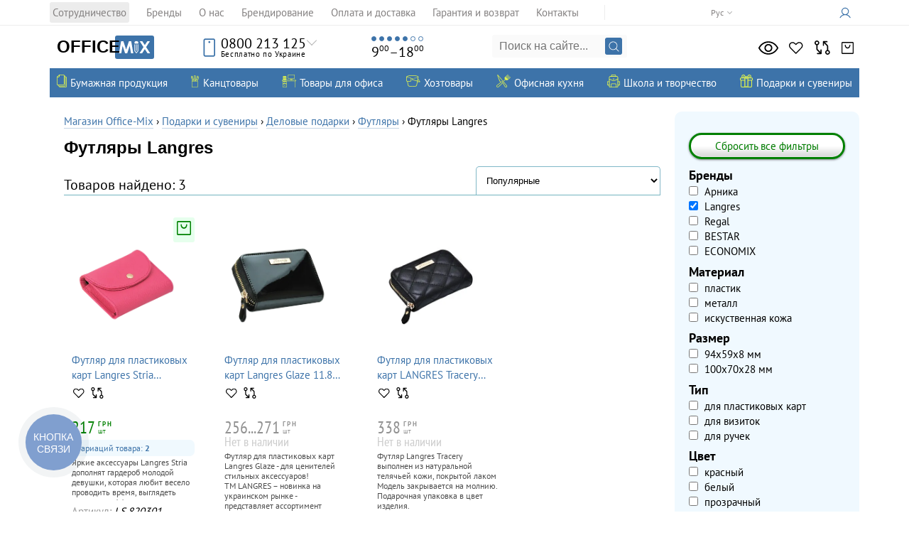

--- FILE ---
content_type: text/html; charset=utf-8
request_url: https://office-mix.com.ua/futlyary/langres/
body_size: 23908
content:
<!DOCTYPE html>
<html lang="ru">
<head>
		<meta charset="UTF-8">
	<meta http-equiv="Cache-Control" content="no-cache, no-store, must-revalidate">
	<meta http-equiv="Pragma" content="no-cache">
	<meta http-equiv="Expires" content="0">
	<base href="https://office-mix.com.ua/">
	<script src="/app/share/lib/js/jquery-3.7.1.min.js?ver=9744261" type="7d8550634963fcc80a8d731c-text/javascript"></script>
	
	<!-- Google tag (gtag.js) -->
<!--	<script defer src="https://www.googletagmanager.com/gtag/js?id=GTM-T5D7K98"></script>-->
    <script defer src="https://www.googletagmanager.com/gtag/js?id=G-S2M1B0GJBE" type="7d8550634963fcc80a8d731c-text/javascript"></script>
	<script defer type="7d8550634963fcc80a8d731c-text/javascript">
		window.dataLayer = window.dataLayer || [];
		function gtag(){dataLayer.push(arguments);}
		gtag('js', new Date());
		$(document).ready(function() {
			let userId = parseInt($("#userId").val());

			if( userId > 0 ) {
				gtag('config', 'G-S2M1B0GJBE', {
					'debug_mode':false,
					'user_id': userId
				});
			}else {
				gtag('config', 'G-S2M1B0GJBE', {
					'debug_mode':false
				});
			}
		})
	</script>

	<!-- Google Tag Manager -->
			<!-- Google tag (gtag.js) -->
		<script defer src="/app/share/js/external.stats.js?ver=8596857" type="7d8550634963fcc80a8d731c-text/javascript"></script>
<script type="7d8550634963fcc80a8d731c-text/javascript">(function(w,d,s,l,i){w[l]=w[l]||[];w[l].push({'gtm.start':
new Date().getTime(),event:'gtm.js'});var f=d.getElementsByTagName(s)[0],
j=d.createElement(s),dl=l!='dataLayer'?'&l='+l:'';j.async=true;j.src=
'https://www.googletagmanager.com/gtm.js?id='+i+dl;f.parentNode.insertBefore(j,f);
})(window,document,'script','dataLayer','GTM-T5D7K98');</script>
<!-- End Google Tag Manager -->
    <link href="app/share/css/lang_modal.css?ver=9964891" rel="stylesheet">
	<link href="/classic.css?ver=6518955" rel="stylesheet">
	<link href="/root.css?ver=2256611" rel="stylesheet">
			<link rel="stylesheet" href="app/share/css/products_grid.css?v=1769144764" type="text/css"/>
				<link rel="stylesheet" href="app/share/css/product_list.css?v=1769144764" type="text/css"/>
				<link rel="stylesheet" href="app/share/css/popup_variations.css?v=1769144764" type="text/css"/>
					<link href="app/share/css/libs/glightbox.min.css" rel="stylesheet">
			<script src="app/share/lib/js/glightbox.min.js" type="7d8550634963fcc80a8d731c-text/javascript"></script>
			<title>Футляры Langres - купить в Киеве и Украине, цена в каталоге интернет магазина Office-Mix</title>
    <meta name="description" content="Футляры Langres - купить в Киеве и других городах Украины, большой ассортимент канцелярских товаров для офиса онлайн с доставкой &#128666; Каталог интернет магазина канцелярских товаров &#128394; Office-Mix &#128221;">    <script type="7d8550634963fcc80a8d731c-text/javascript">function loadFont(a,b,c){function d(){if(!window.FontFace)return!1;var a=new FontFace("t",'url("data:application/font-woff2,") format("woff2")');return a.load(),"loading"===a.status}var e=navigator.userAgent,f=!window.addEventListener||e.match(/(Android (2|3|4.0|4.1|4.2|4.3))|(Opera (Mini|Mobi))/)&&!e.match(/Chrome/);if(!f){var g={};try{g=localStorage||{}}catch(h){}var i="x-font-"+a,j=i+"url",k=i+"css",l=g[j],m=g[k],n=document.createElement("style");if(n.rel="stylesheet",document.head.appendChild(n),!m||l!==b&&l!==c){var o=c&&d()?c:b,p=new XMLHttpRequest;p.open("GET",o),p.onload=function(){p.status>=200&&p.status<400&&(g[j]=o,g[k]=n.textContent=p.responseText)},p.send()}else n.textContent=m}}</script><script type="7d8550634963fcc80a8d731c-text/javascript">loadFont('PT Sans', '/fonts/ptsans.woff.css', '/fonts/ptsans.woff2.css')</script><script type="7d8550634963fcc80a8d731c-text/javascript">loadFont('PT Sans Narrow', '/fonts/ptsansnarrow.woff.css', '/fonts/ptsansnarrow.woff2.css')</script>
    <link href="https://fonts.cdnfonts.com/css/century-gothic" rel="stylesheet">
    	    <link rel="canonical" href="https://office-mix.com.ua/futlyary/langres/">
            <link rel="alternate" hreflang="ru-UA" href="https://office-mix.com.ua/futlyary/langres/">
            <link rel="alternate" hreflang="uk-UA" href="https://office-mix.com.ua/ua/futlyari/">
    
	<meta name="viewport" content="width=device-width, initial-scale=1">
	<link rel="icon" type="image/svg+xml" href="/favicon.svg">
	<link rel="alternate icon" href="/favicon.ico">
	<link rel="icon" type="image/png" sizes="16x16" href="/favicon-16x16.png">
	<link rel="icon" type="image/png" sizes="132x132" href="/favicon-32x32.png">
	<link rel="apple-touch-icon" sizes="180x180" href="/apple-touch-icon.png">

	<link rel="manifest" href="/site.webmanifest">
	<meta name="theme-color" content="#3C73A9">

	<meta name='yandex-verification' content='5f1171166592c57c'>
	
    <meta property="place:location:latitude" content="50.400331">
    <meta property="place:location:longitude" content="30.527062">
    <meta property="business:contact_data:street_address" content="Малокитаевская улица, 29">
    <meta property="business:contact_data:locality" content="Киев">
    <meta property="business:contact_data:postal_code" content="03028">
    <meta property="business:contact_data:country_name" content="Украина">
    <meta property="business:contact_data:email" content="info@office-mix.com.ua">
    <meta property="business:contact_data:phone_number" content="+380445853125">
    <meta property="business:contact_data:website" content="https://office-mix.com.ua/">


    <meta property="fb:app_id" content="318775231792912">
    <meta property="og:type" content="website">
    <meta property="og:title" content="Футляры Langres">
    <meta property="og:url" content="https://office-mix.com.ua/futlyary/langres/">
    <meta property="og:image" content="https://omixcdn.com/img/cat/futlyary-5936.png">		
			
	<meta property="og:site_name" content="Office-Mix">
    	<meta name="twitter:card" content="summary_large_image">
    <meta property="twitter:title" content="Футляры Langres">
    <meta property="twitter:image" content="https://omixcdn.com/img/cat/futlyary-5936.png">    <meta property="twitter:site" content="@yourofficemix">
    <meta property="twitter:creator" content="@yourofficemix">
    <meta property="twitter:url" content="https://office-mix.com.ua/futlyary/langres/">        <meta name="relap-image" content="https://omixcdn.com/img/cat/futlyary-5936.png">
    <meta name="relap-title" content="Футляры Langres">
	<link href="app/share/css/root.css?ver=5894752" rel="stylesheet">
	<link href="app/share/css/images.css?ver=4304434" rel="stylesheet">
    <link href="/css/sherlock.css?rand=9414121" rel="stylesheet">
</head>
<body id="sitetop" class="preload">
<script type="7d8550634963fcc80a8d731c-module" src="app/share/js/components/langModal.js"></script>
<input type="hidden" id="userId" value="0"/>
<input type="hidden" id="environment" value="LIVE"/>
		<link rel="stylesheet" href="app/share/css/header/top_header.css?v=1769144764" type="text/css"/>
		<div class="top-header">
    <div class="top-header__inner">
        <a href="#showmenu" class="showblackmenu">
            <span class="menu-icon"></span>
        </a>
                    <div class="languages">
                <ul class="languages_ul">
                                            <li><span class="language__text">Рус</span></li>
                        <li><a class="language__link" href="/ua/futlyari/">Укр</a></li>
                                    </ul>
                <div class="ugol"></div>
            </div>
                <ul class="top-header-menu">
                            <li class="top-header-menu__item">
                    <a class="top-header-menu__link" href="/cooperation/">Сотрудничество</a>
                </li>
                            <li class="top-header-menu__item">
                    <a class="top-header-menu__link" href="/brands/">Бренды</a>
                </li>
                            <li class="top-header-menu__item">
                    <a class="top-header-menu__link" href="/about/">О нас</a>
                </li>
                            <li class="top-header-menu__item">
                    <a class="top-header-menu__link" href="/brendirovanie/">Брендирование</a>
                </li>
                            <li class="top-header-menu__item">
                    <a class="top-header-menu__link" href="/service/">Оплата и доставка</a>
                </li>
                            <li class="top-header-menu__item">
                    <a class="top-header-menu__link" href="/warranty/">Гарантия и возврат</a>
                </li>
                            <li class="top-header-menu__item">
                    <a class="top-header-menu__link" href="/contacts/">Контакты</a>
                </li>
                    </ul>
        <div class="auth_place" data-controller="auth">
            <a href="/authorization/" rel="nofollow" aria-label="Кабинет">
            <span class="auth_icon"></span> <span class="avtorizaciyatekst"></span></a>
        </div>
    </div>
</div>		<link rel="stylesheet" href="app/share/css/header/header.css?v=1769144764" type="text/css"/>
		<header data-controller="header" class="header">
    <div class="header_inner">
        <a href="/" class="logo" aria-label="Логотип Office-Mix">
            <div class="logo__office-part-wrapper">
                <p class="logo__office-part">Office</p>
            </div>
            <span class="logo__mix-part"></span>
        </a>
        <div class="top_phone">
            <div class="topphones">
                <div class="top_phone_icon"></div>
                                <a href="tel:0800213125" class="nolvosemsot">0800 213 125</a>
                <div class="besplatnopoukraine">Бесплатно по Украине</div>
                                <div class="ugol"></div>
            </div>
            <div class="phones">
                <ul class="mobile_phones">
                    <li><a href="tel:+380445853125"><span>044</span> 585 31 25</a></li>
                    <li><a href="tel:+380678193107"><span>067</span> 819 31 07</a></li>
                    <li><a href="tel:+380503538136"><span>050</span> 353 81 36</a></li>
                    <li><a href="tel:+380931701409"><span>093</span> 170 14 09</a></li>
                </ul>
                <div class="mailinfo"><a href="/cdn-cgi/l/email-protection#422b2c242d022d24242b21276f2f2b3a6c212d2f6c3723"><span class="__cf_email__" data-cfemail="8de4e3ebe2cde2ebebe4eee8a0e0e4f5a3eee2e0a3f8ec">[email&#160;protected]</span></a></div>
                <div class="vibertelegram">
                    <a target="_blank" rel="noopener noreferrer nofollow" href="https://telegram.me/officemix" class="phone_icon telegram" onclick="if (!window.__cfRLUnblockHandlers) return false; dataLayer.push({'event':'contact_us'})" data-cf-modified-7d8550634963fcc80a8d731c-=""></a>
                    <a href="viber://chat?number=380935897958" class="phone_icon viber" onclick="if (!window.__cfRLUnblockHandlers) return false; dataLayer.push({'event':'contact_us'})" data-cf-modified-7d8550634963fcc80a8d731c-=""></a>
                </div>
                <a href="/contacts" class="top_address"><address>Малокитаевская<br>улица, Киев<span>29</span></address></a>
            </div>
        </div>
        <div class="top_wework">
            <ul class="days_of_work"><li></li><li></li><li></li><li></li><li></li><li></li><li></li></ul>
            <div class="time_of_work">9<sup>00</sup>&ndash;18<sup>00</sup></div>
        </div>
        <form action="/index.php" method="get" class="top_search heresearchfom" data-controller="search-modal">
            <input name="search" class="search_input_query sherlock_input" type="text" placeholder="Поиск на сайте..." autocomplete="off">
            <input type="submit" class="lupa" value="">

			<div class="sherlock_results">
				<div class="sherlock_results_left">
					<div class="sherlock_history__wrapper"></div>
					<div class="sherlock_popular_cats"><div class="h3"></div></div>
					<div class="sherlock_results_cats active"><div class="h3"></div></div>
				</div>
				<div class="sherlock_results_right">
					<div class="sherlock_popular_prods"><div class="h3"></div></div>
					<div class="sherlock_results_prods"><div class="h3"></div></div>
				</div>
				<a class="sherlock_results_footer"></a>
				<div class="sherlock_results_loader"><div class="spinner"></div></div>
			</div>
        </form>
		<div class="sherlock_overlay"></div>
        		<link rel="stylesheet" href="app/share/css/header/counters.css?v=1769144764" type="text/css"/>
		<ul data-controller="counters" class="right_icons counters">
	<li>
		<a rel="nofollow" class="looked" href="//office-mix.com.ua/looked/" aria-label="Просмотрено">
			<span class="ri_hint">Просмотрено</span>
			<span class="ri_number">0</span>
		</a>
	</li>
	<li><a rel="nofollow" class="zvezda izbrannoe" href="//office-mix.com.ua/liked/" aria-label="Избранное">
			<span class="ri_hint">Избранное</span>
			<span class="ri_number">0</span>
		</a>
	</li>
	<li>
		<a rel="nofollow" class="vesy compare" href="//office-mix.com.ua/compare/" aria-label="Сравнить">
			<span class="ri_hint">Сравнить</span>
			<span class="ri_number">0</span>
		</a>
	</li>

			<li data-controller="cart-popup">
			<a rel="nofollow" class="korzina" href="javascript:void(0);" aria-label="Корзина">
				<span class="ri_hint">Корзина</span>
				<span class="ri_number">0</span>
			</a>
		</li>
	</ul>
    </div>
</header>		<link rel="stylesheet" href="app/share/css/header/top_navigation.css?v=1769144764" type="text/css"/>
		<nav class="top_nav" data-controller="sonic">
    <ul class="sonic_catalog">
            <li>
                            <a class="sonic_catalog_link" href="https://office-mix.com.ua/bumazhnaya-produkciya/">
                    <span class="sc_icon bumazhnaya_produkciya"></span>
                    <span class="sc_link_title">Бумажная продукция</span>
                </a>
                                        
<ul class="sonic_catalog_second">
            <li>
                            <a class="sonic_catalog_second_link" href="https://office-mix.com.ua/izdeliya-iz-bumagi/">
                    <span class="scc_icon izdeliya_iz_bumagi"></span>
                    <span class="scc_title">Изделия из бумаги</span>
                </a>
                                        
<ul class="sonic_catalog_third">
            <li>
                            <a href="https://office-mix.com.ua/bloki-bumazhnye/">
                    Блоки бумажные
                                    </a>
                                </li>
            <li>
                            <a href="https://office-mix.com.ua/bloknoty/">
                    Блокноты
                                            <div class="top-category__star"></div>
                                    </a>
                                </li>
            <li>
                            <a href="https://office-mix.com.ua/kalendari/">
                    Календари
                                    </a>
                                </li>
            <li>
                            <a href="https://office-mix.com.ua/etiketki-samokleyuschiesya/">
                    Этикетки самоклеющиеся
                                    </a>
                                </li>
            <li>
                            <a href="https://office-mix.com.ua/cenniki/">
                    Ценники
                                    </a>
                                </li>
            <li>
                            <a href="https://office-mix.com.ua/knigi-ucheta/">
                    Книги учета
                                    </a>
                                </li>
            <li>
                            <a href="https://office-mix.com.ua/telefonnye-knigi/">
                    Телефонные книги
                                    </a>
                                </li>
            <li>
                            <a href="https://office-mix.com.ua/zapisnye-knigi/">
                    Записные книги
                                    </a>
                                </li>
            <li>
                            <a href="https://office-mix.com.ua/ezhenedelnik-nedatirovannyy/">
                    Еженедельник недатированный
                                    </a>
                                </li>
            <li>
                            <a href="https://office-mix.com.ua/Еженедельники-полудатированные/">
                    Еженедельники полудатированные
                                    </a>
                                </li>
    </ul>
                    </li>
            <li>
                            <a class="sonic_catalog_second_link" href="https://office-mix.com.ua/specialnaya-bumaga/">
                    <span class="scc_icon specialnaya_bumaga"></span>
                    <span class="scc_title">Специальная бумага</span>
                </a>
                                        
<ul class="sonic_catalog_third">
            <li>
                            <a href="https://office-mix.com.ua/bumaga-dlya-kassovyh-apparatov/">
                    Бумага для кассовых аппаратов
                                    </a>
                                </li>
            <li>
                            <a href="https://office-mix.com.ua/bumaga-perforirovannaya-rulonnaya/">
                    Бумага перфорированная и рулонная
                                    </a>
                                </li>
            <li>
                            <a href="https://office-mix.com.ua/kalka/">
                    Калька
                                    </a>
                                </li>
            <li>
                            <a href="https://office-mix.com.ua/vatman/">
                    Ватман
                                    </a>
                                </li>
            <li>
                            <a href="https://office-mix.com.ua/millimetrovka/">
                    Миллиметровка
                                    </a>
                                </li>
            <li>
                            <a href="https://office-mix.com.ua/cvetnaya-bumaga-dlya-ofisa/">
                    Цветная офисная бумага
                                    </a>
                                </li>
            <li>
                            <a href="https://office-mix.com.ua/fotobumaga-dlya-printerov/">
                    Фотобумага для принтеров
                                    </a>
                                </li>
            <li>
                            <a href="https://office-mix.com.ua/kopirovalnaya-bumaga/">
                    Копировальная
                                    </a>
                                </li>
    </ul>
                    </li>
            <li>
                            <a class="sonic_catalog_second_link" href="https://office-mix.com.ua/ezhednevniki/">
                    <span class="scc_icon ezhednevniki"></span>
                    <span class="scc_title">Ежедневники</span>
                </a>
                                        
<ul class="sonic_catalog_third">
            <li>
                            <a href="https://office-mix.com.ua/ezhednevniki-datirovannye/">
                    Ежедневники датированные 2026
                                            <div class="top-category__star"></div>
                                    </a>
                                </li>
            <li>
                            <a href="https://office-mix.com.ua/ezhednevniki-poludatirovannye/">
                    Ежедневники полудатированные
                                    </a>
                                </li>
            <li>
                            <a href="https://office-mix.com.ua/planingi/">
                    Планинги
                                    </a>
                                </li>
            <li>
                            <a href="https://office-mix.com.ua/ezhednevniki-nedatirovannyie/">
                    Ежедневники недатированные
                                            <div class="top-category__star"></div>
                                    </a>
                                </li>
    </ul>
                    </li>
            <li>
                            <a class="sonic_catalog_second_link" href="https://office-mix.com.ua/bumaga/">
                    <span class="scc_icon bumaga"></span>
                    <span class="scc_title">Бумага</span>
                </a>
                                        
<ul class="sonic_catalog_third">
            <li>
                            <a href="https://office-mix.com.ua/bumaga-dlya-ofisa/format-a4/">
                    Бумага А4
                                            <div class="top-category__star"></div>
                                    </a>
                                </li>
            <li>
                            <a href="https://office-mix.com.ua/bumaga-dlya-ofisa/">
                    Для офиса (Бумага для офиса)
                                            <div class="top-category__star"></div>
                                    </a>
                                </li>
            <li>
                            <a href="https://office-mix.com.ua/faks-bumaga/">
                    Факс-бумага
                                    </a>
                                </li>
            <li>
                            <a href="https://office-mix.com.ua/cvetnaya-bumaga-dlya-ofisa/">
                    Цветная бумага для офиса
                                    </a>
                                </li>
    </ul>
                    </li>
            <li>
                            <a class="sonic_catalog_second_link" href="https://office-mix.com.ua/blanki/">
                    <span class="scc_icon blanki"></span>
                    <span class="scc_title">Бланки</span>
                </a>
                                        
<ul class="sonic_catalog_third">
            <li>
                            <a href="https://office-mix.com.ua/buhgalterskie-knigi-zhurnaly/">
                    Бухгалтерские книги, журналы
                                    </a>
                                </li>
            <li>
                            <a href="https://office-mix.com.ua/blanki-strogoy-otchetnosti/">
                    Строгой отчетности
                                    </a>
                                </li>
            <li>
                            <a href="https://office-mix.com.ua/blanki-nestrogoy-otchetnosti/">
                    Нестрогой отчетности
                                    </a>
                                </li>
    </ul>
                    </li>
            <li>
                            <a class="sonic_catalog_second_link" href="https://office-mix.com.ua/konverty/">
                    <span class="scc_icon konverty"></span>
                    <span class="scc_title">Конверты</span>
                </a>
                                        
<ul class="sonic_catalog_third">
            <li>
                            <a href="https://office-mix.com.ua/specialnye-konverty/">
                    Специальные
                                    </a>
                                </li>
            <li>
                            <a href="https://office-mix.com.ua/standartnye-konverty/">
                    Стандартные
                                    </a>
                                </li>
    </ul>
                    </li>
    </ul>
                    </li>
            <li>
                            <a class="sonic_catalog_link" href="https://office-mix.com.ua/kanctovary/">
                    <span class="sc_icon kanctovary"></span>
                    <span class="sc_link_title">Канцтовары</span>
                </a>
                                        
<ul class="sonic_catalog_second">
            <li>
                            <a class="sonic_catalog_second_link" href="https://office-mix.com.ua/papki-sistemy-arhivacii/">
                    <span class="scc_icon papki_i_sistemy_arhivacii"></span>
                    <span class="scc_title">Папки и системы архивации</span>
                </a>
                                        
<ul class="sonic_catalog_third">
            <li>
                            <a href="https://office-mix.com.ua/arhivnye-boksy-koroba/">
                    Архивные боксы и короба
                                    </a>
                                </li>
            <li>
                            <a href="https://office-mix.com.ua/papki-registratory/">
                    Регистраторы
                                            <div class="top-category__star"></div>
                                    </a>
                                </li>
            <li>
                            <a href="https://office-mix.com.ua/papki-na-kolcah/">
                    Папки на кольцах
                                            <div class="top-category__star"></div>
                                    </a>
                                </li>
            <li>
                            <a href="https://office-mix.com.ua/razdeliteli/">
                    Разделители
                                    </a>
                                </li>
            <li>
                            <a href="https://office-mix.com.ua/papki-skorosshivateli/">
                    Папки скоросшиватели
                                            <div class="top-category__star"></div>
                                    </a>
                                </li>
            <li>
                            <a href="https://office-mix.com.ua/papki-na-molnii-zamke-plastikovye/">
                    Папки на молнии, замке
                                    </a>
                                </li>
            <li>
                            <a href="https://office-mix.com.ua/portfeli-dlya-peremescheniya-dokumentov/">
                    Портфели для документов
                                    </a>
                                </li>
            <li>
                            <a href="https://office-mix.com.ua/papki-s-prizhimami/">
                    Папки с прижимами
                                    </a>
                                </li>
            <li>
                            <a href="https://office-mix.com.ua/papki-konverty/">
                    Папки конверты
                                    </a>
                                </li>
            <li>
                            <a href="https://office-mix.com.ua/papki-s-faylami/">
                    Папки с файлами
                                            <div class="top-category__star"></div>
                                    </a>
                                </li>
            <li>
                            <a href="https://office-mix.com.ua/papki-ugolki/">
                    Папки уголки
                                    </a>
                                </li>
            <li>
                            <a href="https://office-mix.com.ua/papki-boksy-nakopiteli-dokumentov/">
                    Боксы, накопители документов
                                    </a>
                                </li>
            <li>
                            <a href="https://office-mix.com.ua/papki-kartonnye/">
                    Папки картонные
                                    </a>
                                </li>
            <li>
                            <a href="https://office-mix.com.ua/papki-delovye/">
                    Папки деловые
                                    </a>
                                </li>
            <li>
                            <a href="https://office-mix.com.ua/papki-planshety-klipbordy/">
                    Планшеты (клипборды)
                                    </a>
                                </li>
            <li>
                            <a href="https://office-mix.com.ua/podvesnye-papki/">
                    Подвесные
                                    </a>
                                </li>
            <li>
                            <a href="https://office-mix.com.ua/cistemy-dlya-podvesnogo-arhivirovaniya/">
                    Системы для подвесного архивирования
                                    </a>
                                </li>
            <li>
                            <a href="https://office-mix.com.ua/papki-na-rezinkah/">
                    Папки на резинках
                                    </a>
                                </li>
            <li>
                            <a href="https://office-mix.com.ua/ustroystva-dlya-perepleta-student/">
                    Устройства для переплета
                                    </a>
                                </li>
            <li>
                            <a href="https://office-mix.com.ua/papki-pozdravitelnye/">
                    Папки поздравительные
                                    </a>
                                </li>
    </ul>
                    </li>
            <li>
                            <a class="sonic_catalog_second_link" href="https://office-mix.com.ua/ofisnye-melochi/">
                    <span class="scc_icon ofisnye_melochi"></span>
                    <span class="scc_title">Офисные мелочи</span>
                </a>
                                        
<ul class="sonic_catalog_third">
            <li>
                            <a href="https://office-mix.com.ua/fayly/">
                    Файлы
                                            <div class="top-category__star"></div>
                                    </a>
                                </li>
            <li>
                            <a href="https://office-mix.com.ua/beydzhi/">
                    Бейджи
                                            <div class="top-category__star"></div>
                                    </a>
                                </li>
            <li>
                            <a href="https://office-mix.com.ua/bindery-zazhimy/">
                    Биндеры (зажимы)
                                    </a>
                                </li>
            <li>
                            <a href="https://office-mix.com.ua/kley/">
                    Клей
                                    </a>
                                </li>
            <li>
                            <a href="https://office-mix.com.ua/korrektory/">
                    Корректоры
                                    </a>
                                </li>
            <li>
                            <a href="https://office-mix.com.ua/skotch/">
                    Скотч
                                            <div class="top-category__star"></div>
                                    </a>
                                </li>
            <li>
                            <a href="https://office-mix.com.ua/skrepki/">
                    Скрепки
                                    </a>
                                </li>
            <li>
                            <a href="https://office-mix.com.ua/uvlazhniteli-palcev/">
                    Увлажнители для пальцев
                                    </a>
                                </li>
            <li>
                            <a href="https://office-mix.com.ua/zakladki/">
                    Закладки
                                    </a>
                                </li>
            <li>
                            <a href="https://office-mix.com.ua/tochilki/">
                    Точилки
                                    </a>
                                </li>
            <li>
                            <a href="https://office-mix.com.ua/lastiki/">
                    Ластики
                                    </a>
                                </li>
            <li>
                            <a href="https://office-mix.com.ua/korziny-dlya-bumag/">
                    Корзины для бумаг
                                    </a>
                                </li>
            <li>
                            <a href="https://office-mix.com.ua/knopki-bulavki/">
                    Кнопки и булавки
                                    </a>
                                </li>
            <li>
                            <a href="https://office-mix.com.ua/skoby-dlya-steplera/">
                    Скобы для степлера
                                    </a>
                                </li>
            <li>
                            <a href="https://office-mix.com.ua/lineyki/">
                    Линейки
                                    </a>
                                </li>
            <li>
                            <a href="https://office-mix.com.ua/rezinki-dlya-deneg/">
                    Резинки для денег
                                            <div class="top-category__star"></div>
                                    </a>
                                </li>
            <li>
                            <a href="https://office-mix.com.ua/brelki/">
                    Брелки
                                    </a>
                                </li>
            <li>
                            <a href="https://office-mix.com.ua/lupy/">
                    Лупы
                                    </a>
                                </li>
            <li>
                            <a href="https://office-mix.com.ua/aksessuary-dlya-beydzhov/">
                    Аксессуары для бейджов
                                    </a>
                                </li>
    </ul>
                    </li>
            <li>
                            <a class="sonic_catalog_second_link" href="https://office-mix.com.ua/pismennye-prinadlezhnosti/">
                    <span class="scc_icon pismennye_prinadlezhnosti"></span>
                    <span class="scc_title">Письменные принадлежности</span>
                </a>
                                        
<ul class="sonic_catalog_third">
            <li>
                            <a href="https://office-mix.com.ua/sterzhni/">
                    Стержни
                                    </a>
                                </li>
            <li>
                            <a href="https://office-mix.com.ua/grifeli/">
                    Грифели
                                    </a>
                                </li>
            <li>
                            <a href="https://office-mix.com.ua/karandashi/">
                    Карандаши
                                    </a>
                                </li>
            <li>
                            <a href="https://office-mix.com.ua/ruchki/">
                    Ручки
                                            <div class="top-category__star"></div>
                                    </a>
                                </li>
            <li>
                            <a href="https://office-mix.com.ua/markery/">
                    Маркеры
                                            <div class="top-category__star"></div>
                                    </a>
                                </li>
            <li>
                            <a href="https://office-mix.com.ua/ruchki-rollery-i-rapidografy/">
                    Роллеры и рапидографы
                                    </a>
                                </li>
            <li>
                            <a href="https://office-mix.com.ua/chernila-tush/">
                    Чернила и тушь
                                    </a>
                                </li>
            <li>
                            <a href="https://office-mix.com.ua/aksessuary-dlya-pisma/">
                    Аксессуары для письма
                                    </a>
                                </li>
            <li>
                            <a href="https://office-mix.com.ua/ruchki-lineryi-layneryi/">
                    Линеры (лайнеры)
                                            <div class="top-category__star"></div>
                                    </a>
                                </li>
    </ul>
                    </li>
            <li>
                            <a class="sonic_catalog_second_link" href="https://office-mix.com.ua/ofisnye-instrumenty/">
                    <span class="scc_icon ofisnye_instrumenty"></span>
                    <span class="scc_title">Офисные инструменты</span>
                </a>
                                        
<ul class="sonic_catalog_third">
            <li>
                            <a href="https://office-mix.com.ua/dyrokoly/">
                    Дыроколы
                                    </a>
                                </li>
            <li>
                            <a href="https://office-mix.com.ua/steplery/">
                    Степлеры
                                            <div class="top-category__star"></div>
                                    </a>
                                </li>
            <li>
                            <a href="https://office-mix.com.ua/nozhi-kantselyarskie/">
                    Ножи канцелярские
                                            <div class="top-category__star"></div>
                                    </a>
                                </li>
            <li>
                            <a href="https://office-mix.com.ua/kalkulyatory/">
                    Калькуляторы
                                            <div class="top-category__star"></div>
                                    </a>
                                </li>
            <li>
                            <a href="https://office-mix.com.ua/antisteplery/">
                    Антистеплеры
                                    </a>
                                </li>
            <li>
                            <a href="https://office-mix.com.ua/nozhnitsyi-kantselyarskie/">
                    Ножницы
                                    </a>
                                </li>
            <li>
                            <a href="https://office-mix.com.ua/chertezhnye-prinadlezhnosti/">
                    Чертежные принадлежности
                                    </a>
                                </li>
            <li>
                            <a href="https://office-mix.com.ua/etiket-pistolet-markirator/">
                    Этикет-пистолет
                                    </a>
                                </li>
    </ul>
                    </li>
            <li>
                            <a class="sonic_catalog_second_link" href="https://office-mix.com.ua/nastolnye-prinadlezhnosti/">
                    <span class="scc_icon nastolnye_prinadlezhnosti"></span>
                    <span class="scc_title">Настольные принадлежности</span>
                </a>
                                        
<ul class="sonic_catalog_third">
            <li>
                            <a href="https://office-mix.com.ua/vizitnicy/">
                    Визитницы
                                    </a>
                                </li>
            <li>
                            <a href="https://office-mix.com.ua/lotki-dlya-bumagi/">
                    Лотки для бумаги
                                    </a>
                                </li>
            <li>
                            <a href="https://office-mix.com.ua/podkladki-nastolnye/">
                    Подкладки настольные
                                    </a>
                                </li>
            <li>
                            <a href="https://office-mix.com.ua/stakany-dlya-ruchek/">
                    Стаканы для ручек
                                    </a>
                                </li>
            <li>
                            <a href="https://office-mix.com.ua/podstavki-nastolnye/">
                    Подставки настольные
                                    </a>
                                </li>
            <li>
                            <a href="https://office-mix.com.ua/boksy-dlya-bumagi/">
                    Боксы для бумаги
                                    </a>
                                </li>
            <li>
                            <a href="https://office-mix.com.ua/kalkulyatory/">
                    Калькуляторы
                                    </a>
                                </li>
            <li>
                            <a href="https://office-mix.com.ua/fotoramka/">
                    Фоторамки
                                    </a>
                                </li>
    </ul>
                    </li>
            <li>
                            <a class="sonic_catalog_second_link" href="https://office-mix.com.ua/shtempelnaya-produkciya/">
                    <span class="scc_icon shtempelnaya_produkciya"></span>
                    <span class="scc_title">Штемпельная продукция</span>
                </a>
                                        
<ul class="sonic_catalog_third">
            <li>
                            <a href="https://office-mix.com.ua/numeratory-datery/">
                    Нумераторы, датеры
                                            <div class="top-category__star"></div>
                                    </a>
                                </li>
            <li>
                            <a href="https://office-mix.com.ua/osnastki/">
                    Оснастки
                                    </a>
                                </li>
            <li>
                            <a href="https://office-mix.com.ua/samonabornye-shtampy-datery/">
                    Самонаборные штампы и датеры
                                    </a>
                                </li>
            <li>
                            <a href="https://office-mix.com.ua/kassy-bukv-cifr/">
                    Кассы букв и цифр
                                    </a>
                                </li>
            <li>
                            <a href="https://office-mix.com.ua/shtempelnye-podushki-smennye-podushki-dlya-pechatey/">
                    Штемпельные подушки, сменные подушки для печатей
                                    </a>
                                </li>
            <li>
                            <a href="https://office-mix.com.ua/dopolnitelnyy-assortiment/">
                    Дополнительный ассортимент
                                    </a>
                                </li>
            <li>
                            <a href="https://office-mix.com.ua/shtempelnaya-kraska/">
                    Штемпельная краска
                                    </a>
                                </li>
    </ul>
                    </li>
    </ul>
                    </li>
            <li>
                            <a class="sonic_catalog_link" href="https://office-mix.com.ua/tovary-dlya-ofisa/">
                    <span class="sc_icon tovary_dlya_ofisa"></span>
                    <span class="sc_link_title">Товары для офиса</span>
                </a>
                                        
<ul class="sonic_catalog_second">
            <li>
                            <a class="sonic_catalog_second_link" href="https://office-mix.com.ua/ofisnaya-tehnika/">
                    <span class="scc_icon tehnika"></span>
                    <span class="scc_title">Техника</span>
                </a>
                                        
<ul class="sonic_catalog_third">
            <li>
                            <a href="https://office-mix.com.ua/fonariki/">
                    Фонарики
                                    </a>
                                </li>
            <li>
                            <a href="https://office-mix.com.ua/marshrutizatoru/">
                    Маршрутизаторы
                                    </a>
                                </li>
            <li>
                            <a href="https://office-mix.com.ua/solnechnie-zaryadnie-ustroistva/">
                    Солнечные зарядные устройства
                                    </a>
                                </li>
            <li>
                            <a href="https://office-mix.com.ua/zaryadnie-ustroistva/">
                    Зарядные устройства
                                    </a>
                                </li>
            <li>
                            <a href="https://office-mix.com.ua/powerbank/">
                    Павербанки
                                    </a>
                                </li>
            <li>
                            <a href="https://office-mix.com.ua/laminatory/">
                    Ламинаторы
                                    </a>
                                </li>
            <li>
                            <a href="https://office-mix.com.ua/unichtozhiteli/">
                    Уничтожители
                                            <div class="top-category__star"></div>
                                    </a>
                                </li>
            <li>
                            <a href="https://office-mix.com.ua/rezaki-dlya-bumagi/">
                    Резаки для бумаги
                                    </a>
                                </li>
            <li>
                            <a href="https://office-mix.com.ua/binder-mashiny-broshyurovschiki-aksessuary/">
                    Биндер-машины (брошюровщики) и аксессуары
                                    </a>
                                </li>
            <li>
                            <a href="https://office-mix.com.ua/lampy/">
                    Лампы
                                    </a>
                                </li>
            <li>
                            <a href="https://office-mix.com.ua/setevye-filtry-udliniteli/">
                    Сетевые фильтры (удлинители)
                                    </a>
                                </li>
            <li>
                            <a href="https://office-mix.com.ua/akkumulyatory/">
                    Аккумуляторы
                                    </a>
                                </li>
    </ul>
                    </li>
            <li>
                            <a class="sonic_catalog_second_link" href="https://office-mix.com.ua/prezentacionnoe-oborudovanie/">
                    <span class="scc_icon prezentacionnoe_oborudovanie"></span>
                    <span class="scc_title">Презентационное оборудование</span>
                </a>
                                        
<ul class="sonic_catalog_third">
            <li>
                            <a href="https://office-mix.com.ua/bumaga-dlya-flipcharta/">
                    Бумага для флипчарта
                                    </a>
                                </li>
            <li>
                            <a href="https://office-mix.com.ua/flipcharty/">
                    Флипчарты
                                            <div class="top-category__star"></div>
                                    </a>
                                </li>
            <li>
                            <a href="https://office-mix.com.ua/aksessuary-dlya-prezentacionnogo-oborudovaniya/">
                    Аксессуары для презентаций
                                    </a>
                                </li>
            <li>
                            <a href="https://office-mix.com.ua/doski-dlya-markera-mela/">
                    Доски для маркера и мела
                                            <div class="top-category__star"></div>
                                    </a>
                                </li>
            <li>
                            <a href="https://office-mix.com.ua/probkovye-doski/">
                    Пробковые доски
                                            <div class="top-category__star"></div>
                                    </a>
                                </li>
            <li>
                            <a href="https://office-mix.com.ua/informacionnye-stoyki-stendy/">
                    Информационные стойки и стенды
                                    </a>
                                </li>
            <li>
                            <a href="https://office-mix.com.ua/doski-tekstilnye/">
                    Доски текстильные
                                    </a>
                                </li>
            <li>
                            <a href="https://office-mix.com.ua/interaktivnye-doski/">
                    Интерактивные доски
                                    </a>
                                </li>
    </ul>
                    </li>
            <li>
                            <a class="sonic_catalog_second_link" href="https://office-mix.com.ua/rashodnye-materialy/">
                    <span class="scc_icon rashodnye_materialy"></span>
                    <span class="scc_title">Расходные материалы</span>
                </a>
                                        
<ul class="sonic_catalog_third">
            <li>
                            <a href="https://office-mix.com.ua/konverty/">
                    Конверты
                                    </a>
                                </li>
            <li>
                            <a href="https://office-mix.com.ua/chistyaschie-sredstva-dlya-orgtehniki/">
                    Чистящие средства для оргтехники
                                    </a>
                                </li>
            <li>
                            <a href="https://office-mix.com.ua/plenki-dlya-laminirovaniya/">
                    Пленки для ламинирования
                                    </a>
                                </li>
            <li>
                            <a href="https://office-mix.com.ua/pruzhiny-dlya-perepleta/">
                    Пружины для переплета
                                    </a>
                                </li>
            <li>
                            <a href="https://office-mix.com.ua/oblozhki-dlya-perepleta/">
                    Обложки для переплета
                                    </a>
                                </li>
            <li>
                            <a href="https://office-mix.com.ua/batareyki/">
                    Батарейки
                                            <div class="top-category__star"></div>
                                    </a>
                                </li>
            <li>
                            <a href="https://office-mix.com.ua/podstavki/">
                    Подставки
                                    </a>
                                </li>
    </ul>
                    </li>
            <li>
                            <a class="sonic_catalog_second_link" href="https://office-mix.com.ua/kompyuternye-aksessuary/">
                    <span class="scc_icon kompyuternye_aksessuary"></span>
                    <span class="scc_title">Компьютерные аксессуары</span>
                </a>
                                        
<ul class="sonic_catalog_third">
            <li>
                            <a href="https://office-mix.com.ua/kovriki-dlya-myshki/">
                    Коврики для мышек
                                    </a>
                                </li>
            <li>
                            <a href="https://office-mix.com.ua/kompakt-diski-cd-dvd-diskety/">
                    Компакт диски (CD, DVD), дискеты
                                    </a>
                                </li>
            <li>
                            <a href="https://office-mix.com.ua/myshki/">
                    Компьютерные мышки
                                            <div class="top-category__star"></div>
                                    </a>
                                </li>
            <li>
                            <a href="https://office-mix.com.ua/flesh-karty-pamyati-usb-flash/">
                    Флеш-карты памяти (USB-flash)
                                    </a>
                                </li>
            <li>
                            <a href="https://office-mix.com.ua/klaviatury/">
                    Клавиатуры
                                    </a>
                                </li>
            <li>
                            <a href="https://office-mix.com.ua/veb-kamery/">
                    Веб-камеры
                                    </a>
                                </li>
            <li>
                            <a href="https://office-mix.com.ua/chehly-dlya-tehniki/">
                    Аксессуары для техники
                                    </a>
                                </li>
    </ul>
                    </li>
            <li>
                            <a class="sonic_catalog_second_link" href="https://office-mix.com.ua/bankovskie-prinadlezhnosti/">
                    <span class="scc_icon bankovskie_prinadlezhnosti"></span>
                    <span class="scc_title">Банковские принадлежности</span>
                </a>
                                        
<ul class="sonic_catalog_third">
            <li>
                            <a href="https://office-mix.com.ua/pakety-i-lotki-dlya-deneg/">
                    Пакеты и лотки для денег
                                    </a>
                                </li>
            <li>
                            <a href="https://office-mix.com.ua/seyfy/">
                    Сейфы
                                    </a>
                                </li>
            <li>
                            <a href="https://office-mix.com.ua/detektory-valyut/">
                    Детекторы валют
                                    </a>
                                </li>
            <li>
                            <a href="https://office-mix.com.ua/shilo/">
                    Шило
                                    </a>
                                </li>
            <li>
                            <a href="https://office-mix.com.ua/plomby/">
                    Пломбы
                                    </a>
                                </li>
            <li>
                            <a href="https://office-mix.com.ua/banderoli-nakladki/">
                    Бандероли, накладки
                                    </a>
                                </li>
            <li>
                            <a href="https://office-mix.com.ua/shpagat-i-nitki/">
                    Шпагат и нитки
                                    </a>
                                </li>
    </ul>
                    </li>
    </ul>
                    </li>
            <li>
                            <a class="sonic_catalog_link" href="https://office-mix.com.ua/hozyaystvennye-tovary/">
                    <span class="sc_icon hoztovary"></span>
                    <span class="sc_link_title">Хозтовары</span>
                </a>
                                        
<ul class="sonic_catalog_second">
            <li>
                            <a class="sonic_catalog_second_link" href="https://office-mix.com.ua/bytovaya-himiya/">
                    <span class="scc_icon bytovaya_himiya"></span>
                    <span class="scc_title">Бытовая химия</span>
                </a>
                                        
<ul class="sonic_catalog_third">
            <li>
                            <a href="https://office-mix.com.ua/antiseptik-dlya-ruk/">
                    Антисептик для рук
                                    </a>
                                </li>
            <li>
                            <a href="https://office-mix.com.ua/sredstva-dlya-stekol/">
                    Средства для стекол
                                    </a>
                                </li>
            <li>
                            <a href="https://office-mix.com.ua/moyuschie-chistyaschie-sredstva/">
                    Моющие и чистящие средства
                                            <div class="top-category__star"></div>
                                    </a>
                                </li>
            <li>
                            <a href="https://office-mix.com.ua/mylo/">
                    Мыло
                                            <div class="top-category__star"></div>
                                    </a>
                                </li>
            <li>
                            <a href="https://office-mix.com.ua/osvezhiteli-vozduha/">
                    Освежители воздуха
                                    </a>
                                </li>
            <li>
                            <a href="https://office-mix.com.ua/sredstva-dlya-stirki/">
                    Средства для стирки
                                    </a>
                                </li>
            <li>
                            <a href="https://office-mix.com.ua/sredstva-ot-nasekomykh/">
                    Средства от насекомых
                                    </a>
                                </li>
            <li>
                            <a href="https://office-mix.com.ua/sredstva-po-uhodu-za-mebelyu/">
                    Средства по уходу за мебелью
                                    </a>
                                </li>
            <li>
                            <a href="https://office-mix.com.ua/sredstva-dlya-tualetnyh-komnat/">
                    Средства для туалетных комнат
                                    </a>
                                </li>
            <li>
                            <a href="https://office-mix.com.ua/shampun/">
                    Шампунь
                                    </a>
                                </li>
            <li>
                            <a href="https://office-mix.com.ua/specializirovannye-himicheskie-sredstva/">
                    Специализированные химические средства
                                    </a>
                                </li>
    </ul>
                    </li>
            <li>
                            <a class="sonic_catalog_second_link" href="https://office-mix.com.ua/hozrashod/">
                    <span class="scc_icon hozrashod"></span>
                    <span class="scc_title">Хозрасход</span>
                </a>
                                        
<ul class="sonic_catalog_third">
            <li>
                            <a href="https://office-mix.com.ua/perchatki/">
                    Перчатки
                                    </a>
                                </li>
            <li>
                            <a href="https://office-mix.com.ua/pakety-musornye/">
                    Пакеты мусорные
                                            <div class="top-category__star"></div>
                                    </a>
                                </li>
            <li>
                            <a href="https://office-mix.com.ua/tualetnaya-bumaga/">
                    Туалетная бумага
                                            <div class="top-category__star"></div>
                                    </a>
                                </li>
            <li>
                            <a href="https://office-mix.com.ua/bumazhnye-odnorazovye-salfetki/">
                    Салфетки
                                            <div class="top-category__star"></div>
                                    </a>
                                </li>
            <li>
                            <a href="https://office-mix.com.ua/odnorazovye-polotenca/">
                    Одноразовые полотенца
                                            <div class="top-category__star"></div>
                                    </a>
                                </li>
            <li>
                            <a href="https://office-mix.com.ua/pergament-folga/">
                    Пергамент и фольга
                                    </a>
                                </li>
            <li>
                            <a href="https://office-mix.com.ua/mochalki-skrebki/">
                    Мочалки и скребки
                                    </a>
                                </li>
            <li>
                            <a href="https://office-mix.com.ua/skaterti/">
                    Скатерти
                                    </a>
                                </li>
            <li>
                            <a href="https://office-mix.com.ua/nakladki-na-unitaz/">
                    Накладки на унитаз
                                    </a>
                                </li>
            <li>
                            <a href="https://office-mix.com.ua/veshalki/">
                    Вешалки
                                    </a>
                                </li>
            <li>
                            <a href="https://office-mix.com.ua/svechi/">
                    Свечи
                                    </a>
                                </li>
            <li>
                            <a href="https://office-mix.com.ua/spichki/">
                    Спички
                                    </a>
                                </li>
            <li>
                            <a href="https://office-mix.com.ua/vlazhnye-salfetky/">
                    Влажные салфетки
                                            <div class="top-category__star"></div>
                                    </a>
                                </li>
    </ul>
                    </li>
            <li>
                            <a class="sonic_catalog_second_link" href="https://office-mix.com.ua/sanitarno-gigienicheskoe-oborudovanie/">
                    <span class="scc_icon sanitarno-gigienicheskoe_oborudovanie"></span>
                    <span class="scc_title">Санитарно-гигиеническое оборудование</span>
                </a>
                                        
<ul class="sonic_catalog_third">
            <li>
                            <a href="https://office-mix.com.ua/derzhateli-dlya-paketov/">
                    Держатели для пакетов
                                    </a>
                                </li>
            <li>
                            <a href="https://office-mix.com.ua/dozatory-dlya-zhidkogo-myla/">
                    Дозаторы для жидкого мыла
                                    </a>
                                </li>
            <li>
                            <a href="https://office-mix.com.ua/derzhateli-dlya-polotenec/">
                    Держатели для полотенец
                                    </a>
                                </li>
            <li>
                            <a href="https://office-mix.com.ua/derzhateli-tualetnoy-bumagi/">
                    Держатели туалетной бумаги
                                    </a>
                                </li>
            <li>
                            <a href="https://office-mix.com.ua/derzhateli-nakladok-sanitarnyh/">
                    Держатели накладок санитарных
                                    </a>
                                </li>
            <li>
                            <a href="https://office-mix.com.ua/derzhateli-dlya-salfetok/">
                    Держатели для салфеток
                                    </a>
                                </li>
            <li>
                            <a href="https://office-mix.com.ua/aksessuary-dlya-vannoy-tualetnoy-komnaty/">
                    Аксессуары для ванной и туалетной комнаты
                                    </a>
                                </li>
            <li>
                            <a href="https://office-mix.com.ua/aksessuary-dlya-lyudey-s-ogranichennymi-vozmozhnostyami/">
                    Аксессуары для людей с ограниченными возможностями
                                    </a>
                                </li>
            <li>
                            <a href="https://office-mix.com.ua/schetki-dlya-unitazov/">
                    Щетки для унитазов
                                    </a>
                                </li>
            <li>
                            <a href="https://office-mix.com.ua/sredstva-zashchity/">
                    Средства защиты
                                    </a>
                                </li>
    </ul>
                    </li>
            <li>
                            <a class="sonic_catalog_second_link" href="https://office-mix.com.ua/odnorazovaya-posuda/">
                    <span class="scc_icon odnorazovaya_posuda"></span>
                    <span class="scc_title">Одноразовая посуда</span>
                </a>
                                        
<ul class="sonic_catalog_third">
            <li>
                            <a href="https://office-mix.com.ua/zubochistki/">
                    Зубочистки
                                    </a>
                                </li>
            <li>
                            <a href="https://office-mix.com.ua/pakety-dlya-lda/">
                    Пакеты для льда
                                    </a>
                                </li>
            <li>
                            <a href="https://office-mix.com.ua/trubochki-dlya-kokteyley/">
                    Трубочки для напитков
                                    </a>
                                </li>
            <li>
                            <a href="https://office-mix.com.ua/odnorazovye-stakany/">
                    Стаканы одноразовые
                                            <div class="top-category__star"></div>
                                    </a>
                                </li>
            <li>
                            <a href="https://office-mix.com.ua/odnorazovye-tarelki/">
                    Тарелки одноразовые
                                    </a>
                                </li>
            <li>
                            <a href="https://office-mix.com.ua/odnorazovye-vilki/">
                    Вилки одноразовые
                                    </a>
                                </li>
            <li>
                            <a href="https://office-mix.com.ua/odnorazovye-lozhki/">
                    Ложки одноразовые
                                    </a>
                                </li>
            <li>
                            <a href="https://office-mix.com.ua/nozhi/">
                    Ножи одноразовые
                                    </a>
                                </li>
            <li>
                            <a href="https://office-mix.com.ua/meshalki/">
                    Мешалки
                                    </a>
                                </li>
            <li>
                            <a href="https://office-mix.com.ua/podnosy/">
                    Подносы
                                    </a>
                                </li>
    </ul>
                    </li>
            <li>
                            <a class="sonic_catalog_second_link" href="https://office-mix.com.ua/upakovochnye-materialy/">
                    <span class="scc_icon upakovochnye_materialy"></span>
                    <span class="scc_title">Упаковочные материалы</span>
                </a>
                                        
<ul class="sonic_catalog_third">
            <li>
                            <a href="https://office-mix.com.ua/paket-struna/">
                    Пакет-струна
                                            <div class="top-category__star"></div>
                                    </a>
                                </li>
            <li>
                            <a href="https://office-mix.com.ua/pakety/">
                    Пакеты
                                    </a>
                                </li>
            <li>
                            <a href="https://office-mix.com.ua/pakety-podarochnye/">
                    Пакеты подарочные
                                    </a>
                                </li>
            <li>
                            <a href="https://office-mix.com.ua/odnorazovye-konteyneru/">
                    Одноразовые контейнеры
                                            <div class="top-category__star"></div>
                                    </a>
                                </li>
            <li>
                            <a href="https://office-mix.com.ua/upakovochnaya-plenka/">
                    Пленка упаковочная
                                            <div class="top-category__star"></div>
                                    </a>
                                </li>
            <li>
                            <a href="https://office-mix.com.ua/korobka-dlya-piccy/">
                    Коробка для пиццы
                                    </a>
                                </li>
            <li>
                            <a href="https://office-mix.com.ua/banty-dlya-upakovki-podarkov/">
                    Банты для упаковки подарков
                                    </a>
                                </li>
            <li>
                            <a href="https://office-mix.com.ua/lenty-dlya-upakovki-podarkov/">
                    Ленты для упаковки подарков
                                    </a>
                                </li>
    </ul>
                    </li>
            <li>
                            <a class="sonic_catalog_second_link" href="https://office-mix.com.ua/uborochnyy-inventar/">
                    <span class="scc_icon uborochnyy_inventar"></span>
                    <span class="scc_title">Уборочный инвентарь</span>
                </a>
                                        
<ul class="sonic_catalog_third">
            <li>
                            <a href="https://office-mix.com.ua/vedra/">
                    Ведра
                                    </a>
                                </li>
            <li>
                            <a href="https://office-mix.com.ua/shvabry/">
                    Швабры
                                    </a>
                                </li>
            <li>
                            <a href="https://office-mix.com.ua/veniki-metla/">
                    Веники, метла
                                    </a>
                                </li>
            <li>
                            <a href="https://office-mix.com.ua/konteynery-i-urny/">
                    Контейнеры и урны
                                    </a>
                                </li>
            <li>
                            <a href="https://office-mix.com.ua/sovki/">
                    Совки
                                    </a>
                                </li>
            <li>
                            <a href="https://office-mix.com.ua/tryapki/">
                    Тряпки
                                            <div class="top-category__star"></div>
                                    </a>
                                </li>
            <li>
                            <a href="https://office-mix.com.ua/schetki/">
                    Щетки
                                    </a>
                                </li>
    </ul>
                    </li>
    </ul>
                    </li>
            <li>
                            <a class="sonic_catalog_link" href="https://office-mix.com.ua/ofisnaya-kuhnya/">
                    <span class="sc_icon ofisnaya_kuhnya"></span>
                    <span class="sc_link_title">Офисная кухня</span>
                </a>
                                        
<ul class="sonic_catalog_second">
            <li>
                            <a class="sonic_catalog_second_link" href="https://office-mix.com.ua/odnorazovaya-posuda/">
                    <span class="scc_icon odnorazovaya_posuda_i_aksessuary"></span>
                    <span class="scc_title">Одноразовая посуда и аксессуары</span>
                </a>
                                        
<ul class="sonic_catalog_third">
            <li>
                            <a href="https://office-mix.com.ua/odnorazovye-lozhki/">
                    Одноразовые ложки
                                    </a>
                                </li>
            <li>
                            <a href="https://office-mix.com.ua/odnorazovye-vilki/">
                    Одноразовые вилки
                                    </a>
                                </li>
            <li>
                            <a href="https://office-mix.com.ua/nozhi/">
                    Одноразовые ножи
                                    </a>
                                </li>
            <li>
                            <a href="https://office-mix.com.ua/odnorazovye-tarelki/">
                    Одноразовые тарелки
                                    </a>
                                </li>
            <li>
                            <a href="https://office-mix.com.ua/meshalki/">
                    Мешалки
                                    </a>
                                </li>
            <li>
                            <a href="https://office-mix.com.ua/stakany/">
                    Одноразовые стаканы
                                            <div class="top-category__star"></div>
                                    </a>
                                </li>
            <li>
                            <a href="https://office-mix.com.ua/sudki/">
                    Судки
                                    </a>
                                </li>
            <li>
                            <a href="https://office-mix.com.ua/vlazhnye-salfetky/">
                    Влажные салфетки
                                            <div class="top-category__star"></div>
                                    </a>
                                </li>
            <li>
                            <a href="https://office-mix.com.ua/salfetki/">
                    Салфетки
                                            <div class="top-category__star"></div>
                                    </a>
                                </li>
    </ul>
                    </li>
            <li>
                            <a class="sonic_catalog_second_link" href="https://office-mix.com.ua/produkty-pitaniya/">
                    <span class="scc_icon produkty_pitaniya"></span>
                    <span class="scc_title">Продукты питания</span>
                </a>
                                        
<ul class="sonic_catalog_third">
            <li>
                            <a href="https://office-mix.com.ua/zamenitel-sahara/">
                    Заменитель сахара
                                    </a>
                                </li>
            <li>
                            <a href="https://office-mix.com.ua/moloko-i-slivki/">
                    Молоко и сливки
                                    </a>
                                </li>
            <li>
                            <a href="https://office-mix.com.ua/sneki/">
                    Снеки
                                            <div class="top-category__star"></div>
                                    </a>
                                </li>
            <li>
                            <a href="https://office-mix.com.ua/chay/">
                    Чай
                                            <div class="top-category__star"></div>
                                    </a>
                                </li>
            <li>
                            <a href="https://office-mix.com.ua/kofe/">
                    Кофе
                                            <div class="top-category__star"></div>
                                    </a>
                                </li>
            <li>
                            <a href="https://office-mix.com.ua/sahar-obychnyy/">
                    Сахар
                                    </a>
                                </li>
            <li>
                            <a href="https://office-mix.com.ua/sladosti/">
                    Сладости
                                    </a>
                                </li>
    </ul>
                    </li>
            <li>
                            <a class="sonic_catalog_second_link" href="https://office-mix.com.ua/vse-dlya-barov-restoranov/">
                    <span class="scc_icon vse_dlya_barov_restoranov"></span>
                    <span class="scc_title">Все для баров, ресторанов</span>
                </a>
                                        
<ul class="sonic_catalog_third">
            <li>
                            <a href="https://office-mix.com.ua/aksessuary/">
                    Аксессуары
                                    </a>
                                </li>
            <li>
                            <a href="https://office-mix.com.ua/mernaya-posuda/">
                    Мерная посуда
                                    </a>
                                </li>
            <li>
                            <a href="https://office-mix.com.ua/zubochistki/">
                    Зубочистки
                                    </a>
                                </li>
            <li>
                            <a href="https://office-mix.com.ua/trubochki-dlya-kokteyley/">
                    Трубочки для коктейлей
                                    </a>
                                </li>
            <li>
                            <a href="https://office-mix.com.ua/shpazhki-ukrasheniya/">
                    Шпажки и украшения
                                    </a>
                                </li>
            <li>
                            <a href="https://office-mix.com.ua/pakety-dlya-lda/">
                    Пакеты для льда
                                    </a>
                                </li>
    </ul>
                    </li>
            <li>
                            <a class="sonic_catalog_second_link" href="https://office-mix.com.ua/posuda/">
                    <span class="scc_icon posuda"></span>
                    <span class="scc_title">Посуда</span>
                </a>
                                        
<ul class="sonic_catalog_third">
            <li>
                            <a href="https://office-mix.com.ua/chashki/">
                    Чашки
                                    </a>
                                </li>
            <li>
                            <a href="https://office-mix.com.ua/butylki-dlia-vodu/">
                    Бутылки для воды
                                    </a>
                                </li>
            <li>
                            <a href="https://office-mix.com.ua/termokruzki/">
                    Термокружки
                                    </a>
                                </li>
            <li>
                            <a href="https://office-mix.com.ua/termosy-chashki/">
                    Термосы
                                    </a>
                                </li>
    </ul>
                    </li>
            <li>
                            <a class="sonic_catalog_second_link" href="https://office-mix.com.ua/produkty-pitaniya/">
                    <span class="scc_icon napitki"></span>
                    <span class="scc_title">Напитки</span>
                </a>
                                        
<ul class="sonic_catalog_third">
            <li>
                            <a href="https://office-mix.com.ua/voda/">
                    Вода
                                    </a>
                                </li>
            <li>
                            <a href="https://office-mix.com.ua/soki/">
                    Соки и нектары
                                    </a>
                                </li>
            <li>
                            <a href="https://office-mix.com.ua/sladkaya-voda/">
                    Сладкая вода
                                    </a>
                                </li>
    </ul>
                    </li>
    </ul>
                    </li>
            <li>
                            <a class="sonic_catalog_link" href="https://office-mix.com.ua/tovary-dlya-shkoly-tvorchestva/">
                    <span class="sc_icon shkola_i_tvorchestvo"></span>
                    <span class="sc_link_title">Школа и творчество</span>
                </a>
                                        
<ul class="sonic_catalog_second">
            <li>
                            <a class="sonic_catalog_second_link" href="https://office-mix.com.ua/tovary-dlya-tvorchestva/">
                    <span class="scc_icon dlya_tvorchestva"></span>
                    <span class="scc_title">Для творчества</span>
                </a>
                                        
<ul class="sonic_catalog_third">
            <li>
                            <a href="https://office-mix.com.ua/molbert/">
                    Мольберт
                                    </a>
                                </li>
            <li>
                            <a href="https://office-mix.com.ua/holsty-dlya-zhivopisi/">
                    Холсты для живописи
                                    </a>
                                </li>
            <li>
                            <a href="https://office-mix.com.ua/aksessuary-dlya-lepki/">
                    Аксессуары для лепки
                                    </a>
                                </li>
            <li>
                            <a href="https://office-mix.com.ua/kovriki-dlya-rezki/">
                    Коврики для резки
                                    </a>
                                </li>
            <li>
                            <a href="https://office-mix.com.ua/kartiny-po-nomeram/">
                    Картины по номерам
                                            <div class="top-category__star"></div>
                                    </a>
                                </li>
            <li>
                            <a href="https://office-mix.com.ua/bagetnye-ramki/">
                    Багетные рамки
                                    </a>
                                </li>
            <li>
                            <a href="https://office-mix.com.ua/kisti-hudozhestvennye/">
                    Кисти художественные
                                    </a>
                                </li>
            <li>
                            <a href="https://office-mix.com.ua/mel/">
                    Мел
                                    </a>
                                </li>
            <li>
                            <a href="https://office-mix.com.ua/plastilin/">
                    Пластилин
                                    </a>
                                </li>
            <li>
                            <a href="https://office-mix.com.ua/flomastery/">
                    Фломастеры
                                            <div class="top-category__star"></div>
                                    </a>
                                </li>
            <li>
                            <a href="https://office-mix.com.ua/nabory-dlya-detskogo-tvorchestva/">
                    Наборы для творчества
                                    </a>
                                </li>
            <li>
                            <a href="https://office-mix.com.ua/hudozhestvennye-kraski/">
                    Художественные краски
                                            <div class="top-category__star"></div>
                                    </a>
                                </li>
            <li>
                            <a href="https://office-mix.com.ua/detskie-glitteryi-i-slaymyi/">
                    Глиттеры и слаймы
                                    </a>
                                </li>
            <li>
                            <a href="https://office-mix.com.ua/tubusyi-dlya-vatmanov/">
                    Тубусы (Тубусы для ватманов)
                                    </a>
                                </li>
    </ul>
                    </li>
            <li>
                            <a class="sonic_catalog_second_link" href="https://office-mix.com.ua/aksessuary-dlya-shkoly/">
                    <span class="scc_icon aksessuary_dlya_shkoly"></span>
                    <span class="scc_title">Аксессуары для школы</span>
                </a>
                                        
<ul class="sonic_catalog_third">
            <li>
                            <a href="https://office-mix.com.ua/oblozhki-plenki-dlya-knig/">
                    Обложки, пленки для книг
                                    </a>
                                </li>
            <li>
                            <a href="https://office-mix.com.ua/penaly/">
                    Пеналы
                                    </a>
                                </li>
            <li>
                            <a href="https://office-mix.com.ua/ryukzaki/">
                    Рюкзаки
                                            <div class="top-category__star"></div>
                                    </a>
                                </li>
            <li>
                            <a href="https://office-mix.com.ua/sumki/">
                    Сумки
                                    </a>
                                </li>
            <li>
                            <a href="https://office-mix.com.ua/detskaya-posuda/">
                    Детская посуда
                                    </a>
                                </li>
            <li>
                            <a href="https://office-mix.com.ua/zontiki/">
                    Зонтики
                                    </a>
                                </li>
            <li>
                            <a href="https://office-mix.com.ua/obuchayuschie-aksessuary/">
                    Обучающие
                                    </a>
                                </li>
            <li>
                            <a href="https://office-mix.com.ua/kosmetichki-kite/">
                    Косметички
                                    </a>
                                </li>
    </ul>
                    </li>
            <li>
                            <a class="sonic_catalog_second_link" href="https://office-mix.com.ua/bumazhnye-izdeliya-dlya-ucheby-tvorchestva/">
                    <span class="scc_icon bumazhnye_izdeliya_dlya_ucheby_i_tvorchestva"></span>
                    <span class="scc_title">Бумажные изделия для учебы и творчества</span>
                </a>
                                        
<ul class="sonic_catalog_third">
            <li>
                            <a href="https://office-mix.com.ua/albomy-dlya-risovaniya/">
                    Альбомы для рисования
                                    </a>
                                </li>
            <li>
                            <a href="https://office-mix.com.ua/bumaga-dlya-tvorchestva/">
                    Бумага для творчества
                                    </a>
                                </li>
            <li>
                            <a href="https://office-mix.com.ua/slovari-dlya-inostrannyh-slov/">
                    Словари для иностранных слов
                                    </a>
                                </li>
            <li>
                            <a href="https://office-mix.com.ua/tetradi/">
                    Тетради
                                            <div class="top-category__star"></div>
                                    </a>
                                </li>
            <li>
                            <a href="https://office-mix.com.ua/shkolnye-dnevniki/">
                    Школьные дневники
                                    </a>
                                </li>
            <li>
                            <a href="https://office-mix.com.ua/papka-dlya-chercheniya/">
                    Папка для черчения
                                    </a>
                                </li>
            <li>
                            <a href="https://office-mix.com.ua/karton-dlya-tvorchestva/">
                    Картон для творчества
                                    </a>
                                </li>
    </ul>
                    </li>
            <li>
                            <a class="sonic_catalog_second_link" href="https://office-mix.com.ua/nastolnye-instrumenty/">
                    <span class="scc_icon nastolnye_instrumenty"></span>
                    <span class="scc_title">Настольные инструменты</span>
                </a>
                                        
<ul class="sonic_catalog_third">
            <li>
                            <a href="https://office-mix.com.ua/cirkuli/">
                    Циркули
                                    </a>
                                </li>
            <li>
                            <a href="https://office-mix.com.ua/knizhnye-podstavki/">
                    Книжные подставки
                                    </a>
                                </li>
    </ul>
                    </li>
            <li>
                            <a class="sonic_catalog_second_link" href="https://office-mix.com.ua/karty-globusy/">
                    <span class="scc_icon karty_i_globusy"></span>
                    <span class="scc_title">Карты и глобусы</span>
                </a>
                                        
<ul class="sonic_catalog_third">
            <li>
                            <a href="https://office-mix.com.ua/globusy/">
                    Глобусы
                                    </a>
                                </li>
    </ul>
                    </li>
    </ul>
                    </li>
            <li>
                            <a class="sonic_catalog_link" href="https://office-mix.com.ua/podarki-suveniry/">
                    <span class="sc_icon podarki_i_suveniry"></span>
                    <span class="sc_link_title">Подарки и сувениры</span>
                </a>
                                        
<ul class="sonic_catalog_second">
            <li>
                            <a class="sonic_catalog_second_link" href="https://office-mix.com.ua/delovye-podarki/">
                    <span class="scc_icon delovye_podarki"></span>
                    <span class="scc_title">Деловые подарки</span>
                </a>
                                        
<ul class="sonic_catalog_third">
            <li>
                            <a href="https://office-mix.com.ua/drugie-delovye-podarki/">
                    Другие деловые подарки
                                    </a>
                                </li>
            <li>
                            <a href="https://office-mix.com.ua/skladnye-nozhi/">
                    Складные ножи
                                            <div class="top-category__star"></div>
                                    </a>
                                </li>
            <li>
                            <a href="https://office-mix.com.ua/fonariki/">
                    Фонарики
                                            <div class="top-category__star"></div>
                                    </a>
                                </li>
            <li>
                            <a href="https://office-mix.com.ua/futlyary/">
                    Футляры
                                    </a>
                                </li>
            <li>
                            <a href="https://office-mix.com.ua/ruchki-podarochnye/">
                    Ручки подарочные
                                            <div class="top-category__star"></div>
                                    </a>
                                </li>
            <li>
                            <a href="https://office-mix.com.ua/delovye-aksessuary/">
                    Деловые аксессуары
                                    </a>
                                </li>
            <li>
                            <a href="https://office-mix.com.ua/knigi-pochetnyh-gostey/">
                    Книги почетных гостей
                                    </a>
                                </li>
            <li>
                            <a href="https://office-mix.com.ua/albom-dlya-fotografiy/">
                    Альбом для фотографий
                                    </a>
                                </li>
            <li>
                            <a href="https://office-mix.com.ua/port-folio/">
                    Порт-фолио
                                    </a>
                                </li>
            <li>
                            <a href="https://office-mix.com.ua/podarochnaya-hudozhestvennaya-literatura/">
                    Подарочная художественная литература
                                    </a>
                                </li>
            <li>
                            <a href="https://office-mix.com.ua/podarochnye-biblii/">
                    Подарочные библии
                                    </a>
                                </li>
            <li>
                            <a href="https://office-mix.com.ua/zazhigalki/">
                    Зажигалки
                                    </a>
                                </li>
    </ul>
                    </li>
            <li>
                            <a class="sonic_catalog_second_link" href="https://office-mix.com.ua/odegda/">
                    <span class="scc_icon odezhda"></span>
                    <span class="scc_title">Одежда</span>
                </a>
                                        
<ul class="sonic_catalog_third">
            <li>
                            <a href="https://office-mix.com.ua/kepki/">
                    Кепки
                                    </a>
                                </li>
            <li>
                            <a href="https://office-mix.com.ua/futbolki/">
                    Футболки
                                            <div class="top-category__star"></div>
                                    </a>
                                </li>
            <li>
                            <a href="https://office-mix.com.ua/zhiletki/">
                    Жилетки
                                    </a>
                                </li>
            <li>
                            <a href="https://office-mix.com.ua/flisovye-kofty/">
                    Флисовые кофты
                                    </a>
                                </li>
            <li>
                            <a href="https://office-mix.com.ua/pledy/">
                    Пледы
                                    </a>
                                </li>
    </ul>
                    </li>
            <li>
                            <a class="sonic_catalog_second_link" href="https://office-mix.com.ua/nabory-podstavki-podarochnye/">
                    <span class="scc_icon nabory_i_podstavki_podarochnye"></span>
                    <span class="scc_title">Наборы и подставки подарочные</span>
                </a>
                                </li>
    </ul>
                    </li>
    </ul>
    <button type="button" class="sonic_catalog_button">Каталог товаров</button>
    <button type="button" class="sonic_catalog_fixed_button" aria-label="Каталог товаров"></button>
    <div class="sonic_menus_overlay"></div>
</nav><div class="wrapper">
	<div class="middle">
		<div class="container">
									<main class="content" data-controller="">
            







		<link rel="stylesheet" href="app/share/css/subcategory.css?v=1769144764" type="text/css"/>
				<link rel="stylesheet" href="app/share/css/rate.css?v=1769144764" type="text/css"/>
				<link rel="stylesheet" href="app/share/css/comments.css?v=1769144764" type="text/css"/>
				<link rel="stylesheet" href="app/share/css/category_comments.css?v=1769144764" type="text/css"/>
				<script data-cfasync="false" src="/cdn-cgi/scripts/5c5dd728/cloudflare-static/email-decode.min.js"></script><script type="application/ld+json">{
    "@context": "http://schema.org",
    "@type": "BreadcrumbList",
    "itemListElement": [
        {
            "@type": "ListItem",
            "position": 1,
            "name": "Магазин Office-Mix",
            "item": "https://office-mix.com.ua/"
        },
        {
            "@type": "ListItem",
            "position": 2,
            "name": "Подарки и сувениры",
            "item": "https://office-mix.com.ua/podarki-suveniry/"
        },
        {
            "@type": "ListItem",
            "position": 3,
            "name": "Деловые подарки",
            "item": "https://office-mix.com.ua/delovye-podarki/"
        },
        {
            "@type": "ListItem",
            "position": 4,
            "name": "Футляры",
            "item": "https://office-mix.com.ua/futlyary/"
        },
        {
            "@type": "ListItem",
            "position": 5,
            "name": "Футляры Langres",
            "item": "https://office-mix.com.ua//futlyary/langres/"
        }
    ]
}</script>
<nav id="breadcrumbs">
			<span>
			<a href='https://office-mix.com.ua/'><span>Магазин Office-Mix</span></a>
		</span> &rsaquo;
			<span>
			<a href='https://office-mix.com.ua/podarki-suveniry/'><span>Подарки и сувениры</span></a>
		</span> &rsaquo;
			<span>
			<a href='https://office-mix.com.ua/delovye-podarki/'><span>Деловые подарки</span></a>
		</span> &rsaquo;
	
	<span>
					<a href='https://office-mix.com.ua/futlyary/'><span>Футляры</span></a>
			</span>

	&rsaquo;
		<span>
			<span>Футляры Langres</span>
		</span>
	</nav>

<h1>Футляры Langres</h1>

<div class='products-total'>Товаров найдено: 3</div><div data-controller='products'
     data-auto-form='sorter-form'
     data-sorted='1'
     data-pagination='1'
     data-autoscroll='0'
	 >

	<div class="p-sorter filter__plus__sorting">
		<button class="fps__filter btn">
			Фильтр товаров
		</button>
		<select name="sort" class="fps__sorting">';
			<option value="priceup" >Сперва дешевые</option>
			<option value='pricedown' >Сперва дорогие</option>
			<option value='popular' selected>Популярные</option>
		</select>
	</div>

	<ul class="products tableview">
					<li id='catproduct30673' class='getthisname' data-name='Футляр'>
	





    
		<a class='prodimglink' href='https://office-mix.com.ua/futlyar-dlya-plastikovyh-kart-langres-stria-10h7h2-8sm-ls-820301/'>
		<span class='prodimage'>
							<img src="//omixcdn.com/img/webp-300/futlyar-dlya-plastikovyh-kart-langres-stria-10h7h2-8sm-ls-820301.webp"
					 						 fetchpriority="high" decoding="async" loading="eager"
					 					 alt="Футляр для пластиковых карт Langres Stria 10х7х2.8см LS.820301, Футляры"
					 title="Футляр для пластиковых карт Langres Stria 10х7х2.8см LS.820301 — купить в Office-Mix | Фото"/>
					</span>
		<span class='prodname'>Футляр для пластиковых карт Langres Stria 10х7х2.8см LS.820301</span>
	</a>

	<div>
		<input type="button" class='puttofav incategory'
			   data-on="Избранный"
			   data-off="В избранное"
			   title='В избранное'
			   data-id='30673'>
		<input type="button" class='puttocomp incategory'
			   data-on="Сравнивается"
			   data-off="В сравнение"
			   title='В сравнение'
			   data-id='30673'>
	</div>

	<div class='cennik'>
		<span class='cennik_cena_old'><span></span></span>
							<div class="product-price ">
					<span class='cennik_cena'>217</span>
					<span class='cennik_uah'> грн</span>
											<span class='cennik_teit'>шт</span>
									</div>
			
				</div>

			<span class='prodoptions'>Вариаций товара: <span>2</span></span>
						<span class='proddesc'
										style="max-height: 60px !important;"
				>
				Яркие аксессуары Langres Stria дополнят гардероб молодой девушки, которая любит весело проводить время, выглядеть стильно и эффектно. теплые летние цвета &ndash; вот что в них особенного! <br />
Незабываемый карнавал, разноцветный фейерверк и море комплиментов &ndash; отличное настроение на год вперед! <br />
Футляр для банковских, дисконтных карточек, визиток.<br />
Внутреннее отделение изготовлено из высококачественной искусственной кожи <br />
Модель закрывается на кнопку. <br />
Изделие упаковывается в подарочную картонную упаковку такого же цвета.
			</span>
					<div class='tgarantiyaya'>
			Артикул: <span class='like_em'>LS.820301</span>
		</div>
															<div class="tableputcart-wrapper incategoryplaced">
						<input type='button' aria-label='В корзину' data-bid="53888" data-id="30673"
							   class='tableputcart add-to-cart' value=''/>
					</div>
										
				<a href="https://office-mix.com.ua/futlyar-dlya-plastikovyh-kart-langres-stria-10h7h2-8sm-ls-820301/" class="btn">Купить</a>
</li>					<li id='catproduct30672' class='getthisname' data-name='Футляр'>
	

    



    
		<a class='prodimglink' href='https://office-mix.com.ua/futlyar-dlya-plastikovyh-kart-langres-glaze-11-8-h7-6-h2-7-sm-ls-820300/'>
		<span class='prodimage'>
							<img src="//omixcdn.com/img/webp-300/futlyar-dlya-plastikovyh-kart-langres-glaze-11-8-h7-6-h2-7-sm-ls-820300.webp"
					 					 alt="Футляр для пластиковых карт Langres Glaze 11.8 х7.6 х2.7 см LS.820300, Футляры"
					 title="Футляр для пластиковых карт Langres Glaze 11.8 х7.6 х2.7 см LS.820300 — купить в Office-Mix | Фото"/>
					</span>
		<span class='prodname'>Футляр для пластиковых карт Langres Glaze 11.8 х7.6 х2.7 см LS.820300</span>
	</a>

	<div>
		<input type="button" class='puttofav incategory'
			   data-on="Избранный"
			   data-off="В избранное"
			   title='В избранное'
			   data-id='30672'>
		<input type="button" class='puttocomp incategory'
			   data-on="Сравнивается"
			   data-off="В сравнение"
			   title='В сравнение'
			   data-id='30672'>
	</div>

	<div class='cennik'>
		<span class='cennik_cena_old'><span></span></span>
							<div class="product-price-inactive ">
					<span class='cennik_cena'>256...271</span>
					<span class='cennik_uah'> грн</span>
											<span class='cennik_teit'>шт</span>
									</div>
			
							<div class="product-state product-state-off-stock">
					Нет в наличии
				</div>
				</div>

						<span class='proddesc'
				>
				Футляр для пластиковых карт  Langres Glaze - для ценителей стильных аксессуаров!<br />
ТМ LANGRES &ndash; новинка на украинском рынке - представляет ассортимент продукции категории &laquo;деловой подарок&raquo;.<br />
Продукция LANGRES отличается дизайнерскими и технологичными решениями.<br />
Ассортимент представлен пишущими принадлежностями в оригинальных и интересных дизайнах с использованием нетрадиционных материалов: кружево, кристаллы Swarovski.<br />
На данный момент ТМ LANGRES расширяет свой ассортимента сувенирной и галантерейной продукцией, способной завоевать своего потребителя. <br />
Кошелек Langres Glaze выполнен из натуральной телячьей кожи, покрытой лаком.<br />
Модель закрывается на молнию.<br />
Подарочная упаковка в цвет изделия.
			</span>
					<div class='tgarantiyaya'>
			Артикул: <span class='like_em'>LS.820300</span>
		</div>
			
				<a href="https://office-mix.com.ua/futlyar-dlya-plastikovyh-kart-langres-glaze-11-8-h7-6-h2-7-sm-ls-820300/" class="btn">Купить</a>
</li>					<li id='catproduct31008' class='getthisname' data-name='Футляр'>
	

    



    
		<a class='prodimglink' href='https://office-mix.com.ua/futlyar-dlya-plastikovyh-kart-tracery-11-8h7-6h2-7sm-chernyy/'>
		<span class='prodimage'>
							<img src="//omixcdn.com/img/webp-300/futlyar-dlya-plastikovyh-kart-tracery-11-8h7-6h2-7sm-chernyy.webp"
					 					 alt="Футляр для пластиковых карт LANGRES Tracery LS.820302, Футляры"
					 title="Футляр для пластиковых карт LANGRES Tracery LS.820302 — купить в Office-Mix | Фото"/>
					</span>
		<span class='prodname'>Футляр для пластиковых карт LANGRES Tracery LS.820302</span>
	</a>

	<div>
		<input type="button" class='puttofav incategory'
			   data-on="Избранный"
			   data-off="В избранное"
			   title='В избранное'
			   data-id='31008'>
		<input type="button" class='puttocomp incategory'
			   data-on="Сравнивается"
			   data-off="В сравнение"
			   title='В сравнение'
			   data-id='31008'>
	</div>

	<div class='cennik'>
		<span class='cennik_cena_old'><span></span></span>
							<div class="product-price-inactive ">
					<span class='cennik_cena'>338</span>
					<span class='cennik_uah'> грн</span>
											<span class='cennik_teit'>шт</span>
									</div>
			
							<div class="product-state product-state-off-stock">
					Нет в наличии
				</div>
				</div>

						<span class='proddesc'
				>
				Футляр Langres Tracery выполнен из натуральной телячьей кожи, покрытой лаком <br />
Модель закрывается на молнию. <br />
Подарочная упаковка в цвет изделия.
			</span>
					<div class='tgarantiyaya'>
			Артикул: <span class='like_em'>LS.820302</span>
		</div>
			
				<a href="https://office-mix.com.ua/futlyar-dlya-plastikovyh-kart-tracery-11-8h7-6h2-7sm-chernyy/" class="btn">Купить</a>
</li>			</ul>
</div>		<link rel="stylesheet" href="app/share/css/pagination.css?v=1769144764" type="text/css"/>
		<div class='pagination'>
	<input type='hidden' name='page' value=''/>

	<ul>
		
					<li data-page="1" class="page active">
				<span class="strong">1</span>
			</li>
		
			</ul>
</div><div class='category-description'></div><div class="rate" data-controller="rate" data-voted="" data-type="category" data-msg="Спасибо за вашу оценку">
	<p class="rate-info" style="display: block"></p>
	<div class="rate-stars-wrapper">
		<div class="rate-launch" id="0_167"></div>
		<div class="comments-count__wrapper">
			<div class="comments-img"></div>
			<div>0</div>
		</div>
	</div>
</div>
<div class="comments__wrapper" data-controller="comments">
    <div class="comments__header">
	<div class='comments__title' id='otzyvytut'>Отзывы про футляры langres <span class="comments__amount">0</span></div>
		<button type="button" class="comments-show-form">Добавить свой</button>
</div>

<div id="fcomments">
	<form action="/appsubmit.php" method="post">
		<input type="hidden" name="submitter" value="add_comment">
					<input type="hidden" name="cid" value="167">
		
		
		<input type="hidden" name="url" value="/futlyary/langres/">
		<input type="hidden" name="hidden_captcha" value="MTE=">
		<div class="comment-form">
			<div class="comment-form__row">
				<label class="comment-form-field__label" for="uname">Ваше имя</label>
				<input class="comment-form-field" type="text" id="uname" name="name">
			</div>
			<div class="comment-form__row">
				<label class="comment-form-field__label" for="umail">Email (на сайте его не будет)</label>
				<input class="comment-form-field" type="text" id="umail" name="email">
			</div>
			<div class="comment-form__row comment-body">
				<label class="comment-form-field__label" for="samtext">Сам отзыв</label>
				<textarea class="comment-form-field" id="samtext" name="text"></textarea>
			</div>
		</div>
		<p>
			Роботам запрещено оставлять отзывы.
			<br>
			Если вы правильно ответите сколько будет 8 + 3, значит вы не робот💡
		</p>
		<input class="comment-form__captcha" type="number" min="0" max="200" value="1" name="captcha">
		<div class="comment-form-submit__wrapper">
			<button class="comment-form-decline" type="button">Отменить</button>
			<button class="comment-form-submit" type="button">Оставить отзыв</button>

		</div>
	</form>
</div>
    
    </div><div id="catprewnextwrapper">
	
			<a id="nextprod" href="/drugie-delovye-podarki/">
			<span class="linkanckor">Другое</span>
			<span class="strelka">&gt;</span>
		</a>
	</div><div itemscope itemtype="https://schema.org/FAQPage" class="new_faq">
	<h2>Часто задаваемые вопросы про Футляры Langres</h2>

			<div itemscope itemprop="mainEntity" itemtype="https://schema.org/Question" class="new_faq-question">
			<h3 itemprop="name">🚨Какие самые популярные товары в категории Футляры Langres в интернет-магазине Офис-Микс?</h3>
			<div itemscope itemprop="acceptedAnswer" itemtype="https://schema.org/Answer">
				<div itemprop="text"> ТОП 5 самых популярных товаров в категории Футляры Langres:<br>
											<a href="/futlyar-dlya-plastikovyh-kart-langres-stria-10h7h2-8sm-ls-820301/">Футляр для пластиковых карт Langres Stria 10х7х2.8см LS.820301</a><br>
									</div>
			</div>
		</div>
	
	
			<div itemscope itemprop="mainEntity" itemtype="https://schema.org/Question" class="new_faq-question">
			<h3 itemprop="name">💵 Какова цена на Футляры Langres?</h3>
			<div itemscope itemprop="acceptedAnswer" itemtype="https://schema.org/Answer">
				<div itemprop="text">Актуальная цена на товары в нашем каталоге: от 164 грн до 338 грн. Возможны скидки на оптовые заказы.</div>
			</div>
		</div>
	
	<div itemscope itemprop="mainEntity" itemtype="https://schema.org/Question" class="new_faq-question">
		<h3 itemprop="name">🛒 Почему мы рекомендуем купить Футляры Langres на нашем сайте office-mix.com.ua?</h3>
		<div itemscope itemprop="acceptedAnswer" itemtype="https://schema.org/Answer">
			<div itemprop="text">
				Товары категории Футляры Langres представлены исключительно официальными поставщиками, имеют сертификаты качества и гарантию от производителя. Мы поддерживаем официальные цены брендов и предоставляем дополнительные скидки и бонусную программу.
			</div>
		</div>
	</div>

	
	<div itemscope itemprop="mainEntity" itemtype="https://schema.org/Question" class="new_faq-question">
		<h3 itemprop="name">📦 Как можно заказать Футляры Langres оптом?</h3>
		<div itemscope itemprop="acceptedAnswer" itemtype="https://schema.org/Answer">
			<div itemprop="text">Купить оптом товары из раздела Футляры Langres, как и из других категорий, можно без каких-либо сложностей. Заказ возможен через корзину или по телефону, менеджер предложит вам наилучшие условия. Подробности постоянного оптового сотрудничества — <a href="/cooperation/">на этой странице.</a>.
			</div>
		</div>
	</div>

	<div itemscope itemprop="mainEntity" itemtype="https://schema.org/Question" class="new_faq-question">
		<h3 itemprop="name">🚚 Куда осуществляется доставка товаров из магазина Офис-Микс?</h3>
		<div itemscope itemprop="acceptedAnswer" itemtype="https://schema.org/Answer">
			<div itemprop="text">Доставка возможна по всей Украине через любые курьерские и почтовые службы. В Киеве доступны услуги самовывоза и экспресс-доставки. Подробности — на странице «<a href="/service/">Оплата и доставка</a>»</div>
		</div>
	</div>
</div><div class="short_desc_after_desc">Уникальная возможность {teg_buy} либо же заказать <a href="/">канцелярия на заказ</a> по выгодной стоимости в магазине канцелярских товаров Office Mix с доставкой по Хмельницкому и других уголках Украины. Только у нас <a href="/lampy/">купить хорошую</a> в комплексте с <a href="/ruchki-podarochnye/">Ручки подарочные в Украине</a> доставка в Ровно в течении 3х дней. А также, актуальные предложения на <a href="/papki-delovye/">деловая папка</a> или <a href="/antisteplery/">антистеплер цена</a> — в каталоге магазина <a href="/">канцелярия интернет магазин</a> Заказав <a href="/kofe-molotyy/">кофе молотый заказать</a> в Николаеве у вас будет возможность <a href="/ruchki/">заказать ручки</a></div>			</main>
		</div>
		
<aside class="right-sidebar">
	
			<div data-controller="sidebar" id="imrightsorter" class="sorter">

			<input type='hidden' id='pricerange' name='pricerange'>
			<input type='hidden' id='category_price_min' value='164'/>
			<input type='hidden' id='category_price_max' value='338'/>			<form method="get" id="sorter-form" action="/futlyary/">

				<input type='hidden' name='pricerange' id='clients_price_range' value=''/><input type='hidden' name='page' value='0'/>
				<input type="hidden" class="sort_input" name="sort" value="popular">
				<a href="/futlyary/" class="standart-button clear-filter">Сбросить все фильтры</a>				<div class="sort-block-wrap"><div class="like_h4">Бренды</div><p>
							<input type="checkbox" 
							       name="vendor[арника]" 
							       id="vendor[арника]" 
							       class="vendor-checkbox">
							<label for="vendor[арника]">Арника
									</label>
							</p><p>
							<input type="checkbox" 
							       name="vendor[langres]" 
							       id="vendor[langres]" 
							       class="vendor-checkbox" checked>
							<label for="vendor[langres]">Langres
									</label>
							</p><p>
							<input type="checkbox" 
							       name="vendor[regal]" 
							       id="vendor[regal]" 
							       class="vendor-checkbox">
							<label for="vendor[regal]">Regal
									</label>
							</p><p>
							<input type="checkbox" 
							       name="vendor[bestar]" 
							       id="vendor[bestar]" 
							       class="vendor-checkbox">
							<label for="vendor[bestar]">BESTAR
									</label>
							</p><p>
							<input type="checkbox" 
							       name="vendor[economix]" 
							       id="vendor[economix]" 
							       class="vendor-checkbox">
							<label for="vendor[economix]">ECONOMIX
									</label>
							</p></div>
				<div class="like_h4">Материал</div><p>
                <input
                    type="checkbox"
                    class="vendor-checkbox"
                    name="prop[материал][пластик]"
                    id="prop[материал][пластик]"
                                    >
                <label for="prop[материал][пластик]">пластик</label>
                </p><p>
                <input
                    type="checkbox"
                    class="vendor-checkbox"
                    name="prop[материал][металл]"
                    id="prop[материал][металл]"
                                    >
                <label for="prop[материал][металл]">металл</label>
                </p><p>
                <input
                    type="checkbox"
                    class="vendor-checkbox"
                    name="prop[материал][искуственная кожа]"
                    id="prop[материал][искуственная кожа]"
                                    >
                <label for="prop[материал][искуственная кожа]">искуственная кожа</label>
                </p><div class="like_h4">Размер</div><p>
                <input
                    type="checkbox"
                    class="vendor-checkbox"
                    name="prop[размер][94х59х8 мм]"
                    id="prop[размер][94х59х8 мм]"
                                    >
                <label for="prop[размер][94х59х8 мм]">94х59х8 мм</label>
                </p><p>
                <input
                    type="checkbox"
                    class="vendor-checkbox"
                    name="prop[размер][100х70х28 мм]"
                    id="prop[размер][100х70х28 мм]"
                                    >
                <label for="prop[размер][100х70х28 мм]">100х70х28 мм</label>
                </p><div class="like_h4">Тип</div><p>
                <input
                    type="checkbox"
                    class="vendor-checkbox"
                    name="prop[тип][для пластиковых карт]"
                    id="prop[тип][для пластиковых карт]"
                                    >
                <label for="prop[тип][для пластиковых карт]">для пластиковых карт</label>
                </p><p>
                <input
                    type="checkbox"
                    class="vendor-checkbox"
                    name="prop[тип][для визиток]"
                    id="prop[тип][для визиток]"
                                    >
                <label for="prop[тип][для визиток]">для визиток</label>
                </p><p>
                <input
                    type="checkbox"
                    class="vendor-checkbox"
                    name="prop[тип][для ручек]"
                    id="prop[тип][для ручек]"
                                    >
                <label for="prop[тип][для ручек]">для ручек</label>
                </p><div class="like_h4">Цвет</div><p>
                <input
                    type="checkbox"
                    class="vendor-checkbox"
                    name="prop[цвет][красный]"
                    id="prop[цвет][красный]"
                                    >
                <label for="prop[цвет][красный]">красный</label>
                </p><p>
                <input
                    type="checkbox"
                    class="vendor-checkbox"
                    name="prop[цвет][белый]"
                    id="prop[цвет][белый]"
                                    >
                <label for="prop[цвет][белый]">белый</label>
                </p><p>
                <input
                    type="checkbox"
                    class="vendor-checkbox"
                    name="prop[цвет][прозрачный]"
                    id="prop[цвет][прозрачный]"
                                    >
                <label for="prop[цвет][прозрачный]">прозрачный</label>
                </p><p>
                <input
                    type="checkbox"
                    class="vendor-checkbox"
                    name="prop[цвет][синий]"
                    id="prop[цвет][синий]"
                                    >
                <label for="prop[цвет][синий]">синий</label>
                </p><p>
                <input
                    type="checkbox"
                    class="vendor-checkbox"
                    name="prop[цвет][оливковый]"
                    id="prop[цвет][оливковый]"
                                    >
                <label for="prop[цвет][оливковый]">оливковый</label>
                </p><p>
                <input
                    type="checkbox"
                    class="vendor-checkbox"
                    name="prop[цвет][черный]"
                    id="prop[цвет][черный]"
                                    >
                <label for="prop[цвет][черный]">черный</label>
                </p><p>
                <input
                    type="checkbox"
                    class="vendor-checkbox"
                    name="prop[цвет][ореховое дерево]"
                    id="prop[цвет][ореховое дерево]"
                                    >
                <label for="prop[цвет][ореховое дерево]">ореховое дерево</label>
                </p><p>
                <input
                    type="checkbox"
                    class="vendor-checkbox"
                    name="prop[цвет][красное дерево]"
                    id="prop[цвет][красное дерево]"
                                    >
                <label for="prop[цвет][красное дерево]">красное дерево</label>
                </p><p>
                <input
                    type="checkbox"
                    class="vendor-checkbox"
                    name="prop[цвет][мятный]"
                    id="prop[цвет][мятный]"
                                    >
                <label for="prop[цвет][мятный]">мятный</label>
                </p><p>
                <input
                    type="checkbox"
                    class="vendor-checkbox"
                    name="prop[цвет][малиновый]"
                    id="prop[цвет][малиновый]"
                                    >
                <label for="prop[цвет][малиновый]">малиновый</label>
                </p><div class="like_h4">Особенность</div><p>
                <input
                    type="checkbox"
                    class="vendor-checkbox"
                    name="prop[особенность][футляр]"
                    id="prop[особенность][футляр]"
                                    >
                <label for="prop[особенность][футляр]">футляр</label>
                </p><div class="like_h4">Совместимость</div><p>
                <input
                    type="checkbox"
                    class="vendor-checkbox"
                    name="prop[совместимость][шариковые, перьевые и ручки-роллеры]"
                    id="prop[совместимость][шариковые, перьевые и ручки-роллеры]"
                                    >
                <label for="prop[совместимость][шариковые, перьевые и ручки-роллеры]">шариковые, перьевые и ручки-роллеры</label>
                </p>			</form>
		</div>
	
	
	
	<form class="subscribe_aside" action="/modules/emailsubscribe.php" method="post">
		<input type="hidden" name="lang" value="ru">
		<label class="subscribe_aside__label" for="subscribe_aside__email">Подписаться на рассылку</label>
        <div style="display: flex">
            <input id="subscribe_aside__email" class="subscribe_aside__email" type="email" name="email" placeholder="Ваш email" required>
            <button class="subscribe_aside__submit" type="submit" name="submit_email">Подписаться</button>
        </div>
		<div class="subscribe_aside__text">Получайте свежие новости и уведомления о скидках</div>
	</form>
</aside><!-- .right-sidebar -->

	</div>
</div>
	<div class="futors" data-controller="footer">
		<div class="futors-links">
			<a class="active" href="#futors-content-1">ТОП категории</a>
			<a href="#futors-content-3">Города</a>
			<a href="#futors-content-4">Предложения</a>
		</div>
		<div class="futors-content active" id="futors-content-1"><ul class="futors_columns"><li><a href="/arhivnye-boksy-koroba/">коробки архивные</a></li><li><a href="/pishet-stiraet/">пишет стирает</a></li><li><a href="/cvetnaya-bumaga-dlya-ofisa/">офисная цветная бумага</a></li><li><a href="/chernila-tush/">чернила для ручки</a></li><li><a href="/ryukzaki/">рюкзак в школу</a></li><li><a href="/rollery-rapidografy/">ручки роллеры</a></li><li><a href="/unichtozhiteli/">шредер бумага</a></li><li><a href="/backpack-kite/">школьный портфель</a></li><li><a href="/blanki-strogoy-otchetnosti/">заказ бланков для строгой</a></li><li><a href="/lastiki/">канцелярский ластик</a></li><li><a href="/sredstva-dlya-stekol/">средство для чистки стекол</a></li><li><a href="/chistyaschie-sredstva-dlya-orgtehniki/">влажные салфетки</a></li><li><a href="/zapisnye-knigi/">модные записные книжки</a></li><li><a href="/chistyaschie-sredstva-dlya-orgtehniki/">салфетки для компьютерной техники</a></li><li><a href="/chistyaschie-sredstva-dlya-orgtehniki/">салфетки для чистки оргтехники</a></li><li><a href="/pishet-stiraet/">ручка пиши стирай</a></li><li><a href="/ruchki-perevye/">перьевая ручка</a></li><li><a href="/ruchki-perevye/">перьевых ручек</a></li><li><a href="/veb-kamery/">веб камеры</a></li><li><a href="/interaktivnye-doski/">цены на интерактивные доски</a></li><li><a href="/unichtozhiteli/">устройство уничтожения</a></li><li><a href="/interaktivnye-doski/">интерактивная доска</a></li><li><a href="/lozhki/">ложка пластиковая</a></li><li><a href="/doski-dlya-markera-mela/">доска на стену</a></li><li><a href="/papki-planshety-klipbordy/">папку планшет</a></li><li><a href="/portfeli-dlya-peremescheniya-dokumentov/">портфель пластиковый</a></li><li><a href="/lampy/">цены на настольные лампы</a></li><li><a href="/stakany/">одноразовые стаканы</a></li><li><a href="/nastolnye-prinadlezhnosti/">принадлежности для стола</a></li><li><a href="/nabory-nastolnye-s-napolneniem/">настольный канцелярский</a></li><li><a href="/derzhateli-dlya-polotenec/">держатель полотенец</a></li><li><a href="/unichtozhiteli/">офисный уничтожитель для бумаги</a></li></ul></div>
		<div class="futors-content" id="futors-content-3"><ul class="futors_columns"><li><a href="/globusy/">Бровары</a></li><li><a href="/ryukzaki/">Константиновка</a></li><li><a href="/beydzhi/">Лисичанск</a></li><li><a href="/karandashi/">Ужгород</a></li><li><a href="/sumki/">Мелитополь</a></li><li><a href="/">Винница</a></li><li><a href="/a4/">Ивано-Франковск</a></li><li><a href="/lupy/">Мариуполь</a></li><li><a href="/flipcharty/">Тернополь</a></li><li><a href="/fayly/">Полтава</a></li><li><a href="/obogrevateli/">Краматорск</a></li><li><a href="/kofemolki/">Кременчуг</a></li><li><a href="/planingi/">Никополь</a></li><li><a href="/binder-mashiny-broshyurovschiki-aksessuary/">Харьков</a></li><li><a href="/kalendari/">Киев</a></li><li><a href="/flesh-karty-pamyati-usb-flash/">Днепр</a></li><li><a href="/korrektory/">Черкассы</a></li><li><a href="/ventilyatory/">Луцк</a></li><li><a href="/butylki-sudki-dlya-obedov/">Львов</a></li><li><a href="/ruchki/">Александрия</a></li><li><a href="/kofe/">Николаев</a></li><li><a href="/zakladki/">Житомир</a></li><li><a href="/kassovye-apparaty/">Херсон</a></li><li><a href="/shvabry/">Черновцы</a></li><li><a href="/blanki/">Каменец-Подольский</a></li><li><a href="/kofe-v-zernah/">Одесса</a></li><li><a href="/skotch-kleykaya-lenta/">Сумы</a></li><li><a href="/lineyki/">Славянск</a></li><li><a href="/doski-dlya-markera-mela/">Запорожье</a></li><li><a href="/sahar-obychnyy/">Хмельницкий</a></li><li><a href="/bloknoty/">Белая Церковь</a></li><li><a href="/shampun/">Бердянск</a></li></ul></div>
		<div class="futors-content" id="futors-content-4"><ul><li>В нашем магазине можете <a href="/ryukzaki/">купить рюкзак школьный</a>, а также сменная подушка печати с доставкой по Ивано-Франковску.</li><li>Когда ищете обогреватели для дома, либо <a href="/zontiki/">детский зонт купол, купить</a> на сайте Office-mix станет лучшим решением.</li><li>У нас выгодные цены на рюкзак первоклассника kite, поэтому спешите подобрать себе <a href="/lastiki/">стирательную резинку и купить в Броварах</a>.</li><li>Двд Диск, либо <a href="/backpack-kite/">рюкзаки кайт купить</a> найдете в каталоге нашего интернет магазина.</li><li>Стержень Гелевый, либо <a href="/informacionnye-stoyki-stendy/">стенд купить по выгодной цене с доставкой в Харькове</a>.</li></ul></div>
	</div>
		<link rel="stylesheet" href="app/share/css/our_customers.css?v=1769144764" type="text/css"/>
				<link rel="stylesheet" href="app/share/css/carousel.css?v=1769144764" type="text/css"/>
		<div class="carousel-wrapper">
    <div class="carousel-head-wrapper">
        <div class="like_h2 carousel-title">Наши клиенты</div>
        <div>
            <button class="carousel-btn prev"> < </button>
            <button class="carousel-btn next"> > </button>
        </div>
    </div>
    <ul data-controller="carousel" data-rows="2" data-step-type="page" class="customers_list carousel-list">
                    <li class="customer_item carousel-item">
                <img loading="lazy" class="customer_logo" alt="Фітнес-клуб &laquo;5 Елемент&raquo;" src="https://office-mix.com.ua/assets/design/clients/customer-logo-1.svg">
            </li>
                    <li class="customer_item carousel-item">
                <img loading="lazy" class="customer_logo" alt="Фітнес-клуб &laquo;5 Елемент&raquo;" src="https://office-mix.com.ua/assets/design/clients/customer-logo-2.svg">
            </li>
                    <li class="customer_item carousel-item">
                <img loading="lazy" class="customer_logo" alt="Фітнес-клуб &laquo;5 Елемент&raquo;" src="https://office-mix.com.ua/assets/design/clients/customer-logo-3.svg">
            </li>
                    <li class="customer_item carousel-item">
                <img loading="lazy" class="customer_logo" alt="Фітнес-клуб &laquo;5 Елемент&raquo;" src="https://office-mix.com.ua/assets/design/clients/customer-logo-4.svg">
            </li>
                    <li class="customer_item carousel-item">
                <img loading="lazy" class="customer_logo" alt="Фітнес-клуб &laquo;5 Елемент&raquo;" src="https://office-mix.com.ua/assets/design/clients/customer-logo-5.svg">
            </li>
                    <li class="customer_item carousel-item">
                <img loading="lazy" class="customer_logo" alt="Фітнес-клуб &laquo;5 Елемент&raquo;" src="https://office-mix.com.ua/assets/design/clients/customer-logo-6.svg">
            </li>
                    <li class="customer_item carousel-item">
                <img loading="lazy" class="customer_logo" alt="Фітнес-клуб &laquo;5 Елемент&raquo;" src="https://office-mix.com.ua/assets/design/clients/customer-logo-7.svg">
            </li>
                    <li class="customer_item carousel-item">
                <img loading="lazy" class="customer_logo" alt="Фітнес-клуб &laquo;5 Елемент&raquo;" src="https://office-mix.com.ua/assets/design/clients/customer-logo-8.svg">
            </li>
                    <li class="customer_item carousel-item">
                <img loading="lazy" class="customer_logo" alt="Фітнес-клуб &laquo;5 Елемент&raquo;" src="https://office-mix.com.ua/assets/design/clients/customer-logo-9.svg">
            </li>
                    <li class="customer_item carousel-item">
                <img loading="lazy" class="customer_logo" alt="Фітнес-клуб &laquo;5 Елемент&raquo;" src="https://office-mix.com.ua/assets/design/clients/customer-logo-10.svg">
            </li>
                    <li class="customer_item carousel-item">
                <img loading="lazy" class="customer_logo" alt="Фітнес-клуб &laquo;5 Елемент&raquo;" src="https://office-mix.com.ua/assets/design/clients/customer-logo-11.svg">
            </li>
                    <li class="customer_item carousel-item">
                <img loading="lazy" class="customer_logo" alt="Фітнес-клуб &laquo;5 Елемент&raquo;" src="https://office-mix.com.ua/assets/design/clients/customer-logo-12.svg">
            </li>
                    <li class="customer_item carousel-item">
                <img loading="lazy" class="customer_logo" alt="Фітнес-клуб &laquo;5 Елемент&raquo;" src="https://office-mix.com.ua/assets/design/clients/customer-logo-13.svg">
            </li>
                    <li class="customer_item carousel-item">
                <img loading="lazy" class="customer_logo" alt="Фітнес-клуб &laquo;5 Елемент&raquo;" src="https://office-mix.com.ua/assets/design/clients/customer-logo-14.svg">
            </li>
                    <li class="customer_item carousel-item">
                <img loading="lazy" class="customer_logo" alt="Фітнес-клуб &laquo;5 Елемент&raquo;" src="https://office-mix.com.ua/assets/design/clients/customer-logo-15.svg">
            </li>
                    <li class="customer_item carousel-item">
                <img loading="lazy" class="customer_logo" alt="Фітнес-клуб &laquo;5 Елемент&raquo;" src="https://office-mix.com.ua/assets/design/clients/customer-logo-16.svg">
            </li>
                    <li class="customer_item carousel-item">
                <img loading="lazy" class="customer_logo" alt="Фітнес-клуб &laquo;5 Елемент&raquo;" src="https://office-mix.com.ua/assets/design/clients/customer-logo-17.svg">
            </li>
                    <li class="customer_item carousel-item">
                <img loading="lazy" class="customer_logo" alt="Фітнес-клуб &laquo;5 Елемент&raquo;" src="https://office-mix.com.ua/assets/design/clients/customer-logo-18.svg">
            </li>
                    <li class="customer_item carousel-item">
                <img loading="lazy" class="customer_logo" alt="Фітнес-клуб &laquo;5 Елемент&raquo;" src="https://office-mix.com.ua/assets/design/clients/customer-logo-19.svg">
            </li>
                    <li class="customer_item carousel-item">
                <img loading="lazy" class="customer_logo" alt="Фітнес-клуб &laquo;5 Елемент&raquo;" src="https://office-mix.com.ua/assets/design/clients/customer-logo-20.svg">
            </li>
                    <li class="customer_item carousel-item">
                <img loading="lazy" class="customer_logo" alt="Фітнес-клуб &laquo;5 Елемент&raquo;" src="https://office-mix.com.ua/assets/design/clients/customer-logo-21.svg">
            </li>
                    <li class="customer_item carousel-item">
                <img loading="lazy" class="customer_logo" alt="Фітнес-клуб &laquo;5 Елемент&raquo;" src="https://office-mix.com.ua/assets/design/clients/customer-logo-22.svg">
            </li>
                    <li class="customer_item carousel-item">
                <img loading="lazy" class="customer_logo" alt="Фітнес-клуб &laquo;5 Елемент&raquo;" src="https://office-mix.com.ua/assets/design/clients/customer-logo-23.svg">
            </li>
                    <li class="customer_item carousel-item">
                <img loading="lazy" class="customer_logo" alt="Фітнес-клуб &laquo;5 Елемент&raquo;" src="https://office-mix.com.ua/assets/design/clients/customer-logo-24.svg">
            </li>
                    <li class="customer_item carousel-item">
                <img loading="lazy" class="customer_logo" alt="Фітнес-клуб &laquo;5 Елемент&raquo;" src="https://office-mix.com.ua/assets/design/clients/customer-logo-25.svg">
            </li>
                    <li class="customer_item carousel-item">
                <img loading="lazy" class="customer_logo" alt="Фітнес-клуб &laquo;5 Елемент&raquo;" src="https://office-mix.com.ua/assets/design/clients/customer-logo-26.svg">
            </li>
                    <li class="customer_item carousel-item">
                <img loading="lazy" class="customer_logo" alt="Фітнес-клуб &laquo;5 Елемент&raquo;" src="https://office-mix.com.ua/assets/design/clients/customer-logo-27.svg">
            </li>
                <li class="customer_item carousel-item">
            <a class="customer_item-link" href="/cooperation/">Хотите быть в этом списке?</a>
        </li>
    </ul>
</div>		<link rel="stylesheet" href="app/share/css/footer.css?v=1769144764" type="text/css"/>
		<footer class="footer">
    <div id="footerwrap">
        <div class="footer_logo-wrapper">
            <img src="assets/design/LOGO-new-white.svg" alt="logo">
            <span class="footer_logo-desc">Магазин канцелярских и хозяйственных товаров, а также продуктов питания</span>
        </div>
        <div class="footer_main-wrapper">
            <div class="footer_main-column">
                <p class="footer_main-column-title">О магазине</p>
                <ul class="footer_column-list">
                    <li class="footer_column-item">
                        <a class="footer_item-content" href="/i/">Новости и статьи</a>
                    </li>
                    <li class="footer_column-item">
                        <a class="footer_item-content" href="/brands/">Бренды</a>
                    </li>
                    <li class="footer_column-item">
                        <a class="footer_item-content" href="/about/">О компании Офис Микс</a>
                    </li>
                    <li class="footer_column-item">
                        <a class="footer_item-content" href="/cooperation/">Сотрудничество</a>
                    </li>
                    <li class="footer_column-item">
                        <a class="footer_item-content" href="/contacts/">Контакты</a>
                    </li>
                    <li class="footer_column-item">
                        <a class="footer_item-content" href="https://buromax.kiev.ua/">Канцтовары Buromax</a>
                    </li>
                </ul>
            </div>
            <div class="footer_main-column">
                <p class="footer_main-column-title">Покупателям</p>
                <ul class="footer_column-list">
                    <li class="footer_column-item">
                        <a class="footer_item-content" href="/service/">Доставка и оплата</a>
                    </li>
                    <li class="footer_column-item">
                        <a class="footer_item-content" href="/warranty/">Гарантия и возврат</a>
                    </li>
                    <li class="footer_column-item">
                        <a class="footer_item-content" href="/sale/">Акции и распродажа</a>
                    </li>
                    <li class="footer_column-item">
                        <a class="footer_item-content" href="/new/">Новинки магазина</a>
                    </li>
                    <li class="footer_column-item">
                        <a class="footer_item-content" href="/sitemap/">Карта сайта</a>
                    </li>
                </ul>
            </div>
            <div class="footer_main-column">
                <p class="footer_main-column-title">Каталог товаров</p>
                <ul class="footer_column-list">
                    <li class="footer_column-item">
                        <a class="footer_item-content" href="/bumazhnaya-produkciya/">Бумажная продукция</a>
                    </li>
                    <li class="footer_column-item">
                        <a class="footer_item-content" href="/bumaga-dlya-ofisa/format-a4/">Бумага А4</a>
                    </li>
                    <li class="footer_column-item">
                        <a class="footer_item-content" href="/kanctovary/">Канцтовары</a>
                    </li>
                    <li class="footer_column-item">
                        <a class="footer_item-content" href="/shtempelnaya-produkciya/">Штемпельная продукция</a>
                    </li>
                    <li class="footer_column-item">
                        <a class="footer_item-content" href="/prezentacionnoe-oborudovanie/">Все для презентаций</a>
                    </li>
                    <li class="footer_column-item">
                        <a class="footer_item-content" href="/papki-sistemy-arhivacii/">Папки и системы архивации</a>
                    </li>
                    <li class="footer_column-item">
                        <a class="footer_item-content" href="/tovary-dlya-shkoly-tvorchestva/">Школа и творчество</a>
                    </li>
                    <li class="footer_column-item">
                        <a class="footer_item-content" href="/hozyaystvennye-tovary/">Хозяйственные товары</a>
                    </li>
                    <li class="footer_column-item">
                        <a class="footer_item-content" href="/podarki-suveniry/">Подарки и сувениры</a>
                    </li>
                </ul>
            </div>
            <div class="footer_main-column">
                <p class="footer_main-column-title">Контакты</p>
                <div class="footer_phones-wrapper">
                    <a class="like_strong" href="tel:0800213125">0800 213 125</a>
                    <p>бесплатно по Украине</p>
                    <a href="tel:0445853125">044 585 31 25</a>
                    <a href="tel:0678193107">067 819 31 07</a>
                    <a href="tel:0503538136">050 353 81 36</a>
                    <a href="tel:0931701409">093 170 14 09</a>
                </div>
                <a class="footer_item-content" href="/cdn-cgi/l/email-protection#224b4c444d624d44444b41470f4f4b5a0c414d4f0c5743"><span class="__cf_email__" data-cfemail="5d34333b321d323b3b343e3870303425733e323073283c">[email&#160;protected]</span></a>
                <p class="footer_item-content">График работы:</p>
                <p class="footer_item-content">Пн–пт: c 9.00 до 18.00</p>
                <p class="footer_item-content">Сб–вс: выходные</p>
                <br>
                <p>Мы в соцсетях:</p>
                <ul class="footer_social-networks" itemscope itemtype="http://schema.org/Organization">
                    <link itemprop="url" href="https://office-mix.com.ua/">
                    <li class="social-network">
                        <a itemprop="sameAs" onclick="if (!window.__cfRLUnblockHandlers) return false; dataLayer.push({'event':'social'})" rel="noopener noreferrer nofollow" href="https://telegram.me/officemix" target="_blank" class="telegram" aria-label="Telegram" data-cf-modified-7d8550634963fcc80a8d731c-=""></a>
                    </li>
                    <li class="social-network">
                        <a itemprop="sameAs" onclick="if (!window.__cfRLUnblockHandlers) return false; dataLayer.push({'event':'social'})" rel="noopener noreferrer nofollow" href="https://www.instagram.com/officemix_" target="_blank" class="instagram" aria-label="Instagram" data-cf-modified-7d8550634963fcc80a8d731c-=""></a>
                    </li>
                    <li class="social-network">
                        <a itemprop="sameAs" onclick="if (!window.__cfRLUnblockHandlers) return false; dataLayer.push({'event':'social'})" rel="noopener noreferrer nofollow" href="https://www.facebook.com/officemixua" target="_blank" class="facebook" aria-label="Facebook" data-cf-modified-7d8550634963fcc80a8d731c-=""></a>
                    </li>
                    <li class="social-network">
                        <a itemprop="sameAs" onclick="if (!window.__cfRLUnblockHandlers) return false; dataLayer.push({'event':'social'})" rel="noopener noreferrer nofollow" href="https://www.tiktok.com/@officemix4" target="_blank" class="tiktok" aria-label="TikTok" data-cf-modified-7d8550634963fcc80a8d731c-=""></a>
                    </li>
                    <li class="social-network">
                        <a itemprop="sameAs" onclick="if (!window.__cfRLUnblockHandlers) return false; dataLayer.push({'event':'social'})" rel="noopener noreferrer nofollow" href="https://x.com/yourofficemix" target="_blank" class="twitter" aria-label="Twitter" data-cf-modified-7d8550634963fcc80a8d731c-=""></a>
                    </li>
                    <li class="social-network">
                        <a itemprop="sameAs" onclick="if (!window.__cfRLUnblockHandlers) return false; dataLayer.push({'event':'social'})" rel="noopener noreferrer nofollow" href="https://www.pinterest.com/officemixshop/" target="_blank" class="pinterest" aria-label="Pinterest" data-cf-modified-7d8550634963fcc80a8d731c-=""></a>
                    </li>
                </ul>
            </div>
        </div>
        <p class="footer_copyright">&copy; 2008-2026 Продажа товаров для комплексного обеспечения офисов с доставкой по Киеву, области и Украине</p>
    </div>
</footer>    <script data-cfasync="false" src="/cdn-cgi/scripts/5c5dd728/cloudflare-static/email-decode.min.js"></script><script type="7d8550634963fcc80a8d731c-text/javascript">
        $(".lazy").Lazy();
    </script>
<div class="moddialogbox"><span class="modaltextgoeshere">alert text</span> <button class="button tiny round closemodbox">Продолжить покупки</button></div>
	<div id="svc"></div>
    		<link rel="stylesheet" href="app/share/css/toTheTopBtn.css?v=1769144764" type="text/css"/>
		<a id="tothetop" href="https://office-mix.com.ua./futlyary/langres/#sitetop"></a>    <div class="filter_overlay"></div>
<script type="application/ld+json">
{
 "@context": "http://schema.org",
 "@type": "WebSite",
 "url": "https://office-mix.com.ua/",
 "potentialAction": {
 "@type": "SearchAction",
 "target": "https://office-mix.com.ua/index.php?search={search_term_string}",
 "query-input": "required name=search_term_string"
 }
}
</script>
<script type="application/ld+json">
{
 "@context": "http://schema.org",
 "@type": "Organization",
 "url": "https://office-mix.com.ua/",
 "logo": "https://office-mix.com.ua/images/design/logo.svg",
 "contactPoint": [{
  "@type": "ContactPoint",
  "telephone": "+38 044 585 31 25",
 "contactType": "customer service"
 },{
  "@type": "ContactPoint",
  "telephone": "+38 067 819 31 07",
  "contactType": "customer service"
 },{
  "@type": "ContactPoint",
  "telephone": "+38 050 353 81 36",
  "contactType": "customer service"
 },{
  "@type": "ContactPoint",
  "telephone": "+38 093 170 14 09",
  "contactType": "customer service"
 }]
}
</script>
<script type="application/ld+json">
 {
 "@context": "http://schema.org",
 "@type": "Store",
 "name": "Канцтовары и хозтовары для офиса и дома — магазин Office-Mix",
 "image": "https://office-mix.com.ua/images/design/logo.svg",
 "address": {
    "@type": "PostalAddress",
    "streetAddress": "Малокитаевская улица, 29",
    "addressLocality": "Киев",
    "addressRegion": "Киевская область",
    "postalCode": "03028",
    "addressCountry": "UA"
},
 "telephone": "+380445853125",
 "priceRange": "от 0.64 до 200 грн",
 "openingHoursSpecification": [
 {
 "@type": "OpeningHoursSpecification",
 "dayOfWeek": [
 "Понедельник",
 "Вторник",
 "Среда",
 "Четверг",
 "Пятница"
 ],
 "opens": "09:00",
 "closes": "18:00"
 },
 {
 "@type": "OpeningHoursSpecification",
 "dayOfWeek": [
 "Суббота",
 "Воскресенье"
 ]
}]
}
</script>

<script type="7d8550634963fcc80a8d731c-module" src="/app/share/js/analytics.js"></script>
<script type="7d8550634963fcc80a8d731c-module" src="/dist/bundle.js?ver=8597998" defer></script>
	<script src="/app/share/lib/js/ion.rangeSlider.min.js" type="7d8550634963fcc80a8d731c-text/javascript"></script>
	<link href="/app/share/lib/css/ion.rangeSlider.css" rel="stylesheet">
	<link href="/app/share/lib/css/ion.rangeSlider.skinHTML5.css" rel="stylesheet">
<script type="7d8550634963fcc80a8d731c-text/javascript">
    $(document).on('click', '.black_alert_window_close', function(event){
        $(".black_alert_window").addClass('hidethis');
        $.cookie('fixedalert','hide',{ expires: 360, path: '/' });
    });
</script>
<script type="7d8550634963fcc80a8d731c-text/javascript">
(function($) {
    $.fn.clickToggle = function(func1, func2) {
        var funcs = [func1, func2];
        this.data('toggleclicked', 0);
        this.click(function() {
            var data = $(this).data();
            var tc = data.toggleclicked;
            $.proxy(funcs[tc], this)();
            data.toggleclicked = (tc + 1) % 2;
        });
        return this;
    };
}(jQuery));

$(window).on('load', function(){
    $("body").removeClass("preload");
	const phone = $('.regularphone');
	
	if( phone.length > 0 ) {
		setTimeout(function(){ phone.focus(); }, 500);
	}

	$(document).on("click","#brandsnames span", function() {
        window.location.href = $(this).attr('data-url');
    });
	$(document).on("click","span#bnbrands", function() {
		$("span#bnbrands").addClass('etotsamiy');
		$("span#bnnames").removeClass('etotsamiy');
		$("ul#alfavit").addClass('nividimka');
		$("ul#tmarki").removeClass('nividimka');
	});
	$(document).on("click","span#bnnames", function() {
		$("span#bnbrands").removeClass('etotsamiy');
		$("span#bnnames").addClass('etotsamiy');
		$("ul#alfavit").removeClass('nividimka');
		$("ul#tmarki").addClass('nividimka');
	});
    
    $(document).on("click","span.sort-by-imya", function() {
        var whattoshow = $(this).data('original-title');
        var whattoshowarr = new Array();

        if ($(this).parent().hasClass('vybrali')) { $(this).parent().removeClass('vybrali'); } else { $(this).parent().addClass('vybrali'); }

        $("span.sort-by-imya").each(function(index) {
            if ($(this).parent().hasClass('vybrali')) { whattoshowarr.push($(this).data('original-title')) }
        });

        if (whattoshowarr.length == 0) {
            $("ul.products li.getthisname").show();
        } else {
            $("ul.products li.getthisname").hide();
            $("ul.products li.getthisname").each(function(index) {
                if ($.inArray($(this).data('name'), whattoshowarr) !== -1) {
                    $(this).show();
                }
            });
        }
    });
    $(document).on("click",".utochnayempoisk input", function() {
        $("#raswyrenaya-forma").submit();
    });

	$("#tothetop").click(function() {
		var destination = $("#sitetop").offset().top;
		$("html:not(:animated),body:not(:animated)").animate({ scrollTop: destination-20}, 500 );
		return false;
	});

	$(document).on("click","div.wrapper:not(#formoneclick)", function() {
		$("div#formoneclick").hide();
	});

	$("span#dettablinfo").hide();
	$('#howshow span').hover(function(){
		$("span#dettablinfo").text($(this).attr("title"));
		$("span#dettablinfo").show();
	},function(){
		$("span#dettablinfo").hide();
	});
		$('div.loader').ajaxSend(function(){$(this).slideDown("fast")}).ajaxStop(function(){$(this).slideUp("fast")});

		$(document).on("click","a.incatnav, a.pn", function() {
			$("div.tovary").load($(this).attr("href"), function() {
                $("div.tovary ul.products").addClass('tableview');
            });
			return false;
		});

        	});
	</script>
		<script type="7d8550634963fcc80a8d731c-text/javascript">
			$(".lazy").Lazy();
		</script>
            <script type="7d8550634963fcc80a8d731c-text/javascript">
            (function(d, w, s) {
                var widgetHash = 'TIPeEuMEeJIYjIVSaMia', bch = d.createElement(s); bch.type = 'text/javascript'; bch.async = true;
                bch.src = '//widgets.binotel.com/chat/widgets/' + widgetHash + '.js';
                var sn = d.getElementsByTagName(s)[0]; sn.parentNode.insertBefore(bch, sn);
            })(document, window, 'script');
        </script>
        <script type="7d8550634963fcc80a8d731c-text/javascript">
            (function(d, w, s) {
                var widgetId = '22304', gcw = d.createElement(s); gcw.type = 'text/javascript'; gcw.async = true;
                gcw.src = '//my.binotel.ua/getcall/widgets/'+ widgetId +'.js';
                var sn = d.getElementsByTagName(s)[0]; sn.parentNode.insertBefore(gcw, sn);
            })(document, window, 'script');
        </script>
        <script src="/cdn-cgi/scripts/7d0fa10a/cloudflare-static/rocket-loader.min.js" data-cf-settings="7d8550634963fcc80a8d731c-|49" defer></script></body>


--- FILE ---
content_type: text/css
request_url: https://office-mix.com.ua/classic.css?ver=6518955
body_size: 9834
content:
.global_smart_select {
    position: relative;
    background: lightyellow;
}
input.width50percents {
    width: 50%;
}
.scrolloff {
    pointer-events: none;
}
.prod_alert {
    background: #FFF;
    padding: 10px 15px 10px 15px;
    margin: 0 0 20px 0;
    border-left: 5px solid var(--blue);
    font-size: 1.2em;
    line-height: 1.5em;
    letter-spacing: 1px;
}
#blackheader {
    width: 100%;
    min-width: 1140px;
    height: 40px;
    color: #FFF;
    background: #000;
}
#logo {
    position: absolute;
    top: 20px;
    left: 20px;
    font-size: 2.6em;
    line-height: 1em;
}
#logo img {
    width: auto;
    height: 40px;
}
.vendor_logo {
    max-height: 30px;
    width: auto;
}
div.contactphones {
    position: absolute;
    top: 20px;
    width: 140px;
    font-size: 1.13em;
}
div.contactphones p {
    margin: 0 0 0 0;
    padding: 0 0 0 0;
}
div.contactphones p.freeforall {
    font-size: 12px;
    letter-spacing: -1px;
}
div.contactphones a {
    border-bottom: 0 none;
    color: #000;
}
div.contactphones small {
    font-size: 0.7647em;
}
div.contactphones img {
    position: relative;
    top: 2px;
}
div.contactphones img.phoneicone {
    top: 4px;
}
.content p + h2, .content p + .like_h2, .content p + h3, .content p + .like_h3 {
    padding-top: 0.3em;
}
.content #statpage ul:not([class]) {
    list-style: none;
    margin: 0;
    padding: 0 0 .75em 0
}
.content #statpage ul.natriy {
    list-style: none;
    margin: 0;
    padding: 0 0 1em 0
}
.content #statpage ol {
    margin: 0;
    padding: 0 0 .75em 0
}
.content #statpage ul:not([class]) li {
    position: relative;
    margin: 0;
    padding: 0 0 .25em 1.5em
}
.content #statpage ul:not([class]) li::after {
    content: '';
    position: absolute;
    top: .7em;
    left: 0;
    width: 1em;
    height: 1px;
    background: var(--blue);
}
.content #statpage .natriy li {
    position: relative;
    margin: 0;
    padding: 0
}
.content #statpage ul > li:before {
    content: '';
    position: absolute;
    top: .66em;
    left: 0;
    width: 1em;
    height: 1px;
    background: rgb(61, 115, 169);
}
.content #statpage ul > li:before {
    display: none
}
.content ul.newspage {
    list-style: none;
    display: grid;
    grid-template-columns: repeat(3, 1fr);
    grid-column-gap: 20px;
    grid-row-gap: 20px;
}
.content ul.newspage li a {
    border-bottom: none;
}
.content ul.newspage li a span.newsimg {
    height: 200px;
    margin: 0 0 7px 0;
    background: #6190E8;
    background: -webkit-linear-gradient(to right, #A7BFE8, #6190E8);
    background: linear-gradient(to right, #A7BFE8, #6190E8);
    background-repeat: no-repeat;
    background-position: center;
    background-size: auto 100%;
    transition: all 300ms ease;
    display: flex;
    align-items: center;
    justify-content: center;
}
.content ul.newspage li a span.newsimg picture,
.content ul.newspage li a span.newsimg img {
    display: block;
    float: none;
    object-fit: cover;
    height: 100%;
    width: 100%;
}
.content ul.newspage li a:hover span.newsimg {
    background-size: auto 110%;
}
.newsdate {
    display: block;
    font-weight: bold;
    margin: 5px 0 0 0;
}
.newsstripe {
    position: relative;
    background-repeat: no-repeat;
    background-position: center;
    background-size: cover;
}
.newsstripegradient {
    padding: 100px 60px 120px 60px;
    margin: 0 0 20px 0;
    text-align: center;
    background: -moz-linear-gradient(left, rgba(97, 144, 232, 0.95) 0%, rgba(167, 191, 232, 0.85) 100%);
    background: -webkit-linear-gradient(left, rgba(97, 144, 232, 0.95) 0%, rgba(167, 191, 232, 0.85) 100%);
    background: linear-gradient(to right, rgba(97, 144, 232, 0.95) 0%, rgba(167, 191, 232, 0.85) 100%);
    filter: progid:DXImageTransform.Microsoft.gradient(startColorstr='#f26190e8', endColorstr='#d9a7bfe8', GradientType=1);
    color: #FFF;
}
.newsstripegradient h1 {
    position: relative;
    letter-spacing: 1px;
}
.newsstripegradient h1:after {
    content: '';
    position: absolute;
    bottom: 2px;
    left: 50%;
    width: 300px;
    height: 2px;
    margin-left: -150px;
    border-top: 1px solid rgba(255, 255, 255, .65);
    border-bottom: 1px solid rgba(255, 255, 255, .65);
}

.newsstripegradient a {
    color: #FFF;
    border-bottom-color: rgba(255, 255, 255, .3);
}

.newsstripegradient .newsdate {
    margin: 11px 0 2px 0;
    text-transform: uppercase;
    letter-spacing: 3px;
    font-weight: normal;
}

.sname {
    display: block;
    height: 42px;
    overflow: hidden;
}


.content ul.newspage > li:before {
    display: none
}

.standart-button {
    display: inline-block;
    line-height: 1.4em;
    color: #008000;
    padding: 5px 10px;
    background: -moz-linear-gradient(top, #ffffff 0%, #ffffff 50%, #d6d6d6);
    background: -webkit-gradient(linear, left top, left bottom, from(#ffffff), color-stop(0.50, #ffffff), to(#d6d6d6));
    border-radius: 50px;
    border: 3px solid #008000;
    box-shadow: 0px 1px 3px rgba(000, 000, 000, 0.5), inset 0px 0px 3px rgba(255, 255, 255, 1);
    text-shadow: 0px -1px 0px rgba(000, 000, 000, 0.1), 0px 1px 0px rgba(255, 255, 255, 1);
    cursor: pointer;
}

.standart-button:hover {
    color: #3d73a9;
    border-color: #3d73a9;
}

.standart-button:active {
    color: red;
    border-color: red;
}

.glagne {
    padding: 20px 0 0 0;
}

#prodinfo:after {
    clear: both;
    display: block;
    font: 1px/0px serif;
    content: ".";
    height: 0;
    visibility: hidden;
}

.galleryscroll {
    box-sizing: border-box;
    position: absolute;
    top: calc(50% - 16px);
    right: -15px;
    width: 20px;
    height: 20px;
    background: none;
    border: 0 none;
    border-bottom: 3px solid var(--blue);
    border-left: 3px solid var(--blue);
    transform: rotate(225deg);
    cursor: pointer;
}
.galleryscroll:hover {
    border-color: var(--green);
}
.galleryscroll.inleft {
    right: auto;
    left: -15px;
    transform: rotate(45deg);
}

.prodgalleryaside a.active:hover {
    -webkit-box-shadow: 0px 3px 15px 0px rgba(50, 50, 50, 0.4);
    -moz-box-shadow: 0px 3px 15px 0px rgba(50, 50, 50, 0.4);
    box-shadow: 0px 3px 15px 0px rgba(50, 50, 50, 0.4);
}

.prodgalleryaside a {
    border: 0 none
}

#prodgallery:after {
    clear: both;
    display: block;
    font: 1px/0px serif;
    content: ".";
    height: 0;
    visibility: hidden;
}

#prodgallery a {
    display: block;
    float: left;
    margin: 20px 25px 0 0;
    border: 0 none;
}

#prodgallery a:nth-child(1) {
    margin-top: 0;
}

#prodgallery a:nth-child(3n+1) {
    margin-right: 0;
}

#prodgallery a:hover {
    -webkit-box-shadow: 0px 3px 15px 0px rgba(50, 50, 50, 0.4);
    -moz-box-shadow: 0px 3px 15px 0px rgba(50, 50, 50, 0.4);
    box-shadow: 0px 3px 15px 0px rgba(50, 50, 50, 0.4);
}

.main_prod_image_link {
    display: block;
    margin: 0 0 20px 0;
}

img.mainprodimg {
    max-width: 100%;
    padding: 10px;
    height: auto;
    max-height: 320px;
    background: #FFF;
}

img.highslide-image {
    padding: 15px;
    background: #FFF;
}

div.highslide-wrapper {
    background: #FFF;
}

.whiteinnershadow {
    position: relative;
    padding: 12px 15px 18px 15px;
    margin: 0 0 20px 0;
    background: #FFF;
    border-radius: 5px;
    box-shadow: inset 0px 1px 1px 0px rgba(0, 0, 0, 0.25);
}

#prodyoutubevideo {
    display: inline-block;
    position: relative;
    width: 100%;
    height: 100%;
    margin: 29px 0;
    text-align: center;
}

#prodyoutubevideo iframe {
    width: 100%;
}

#prodprice {
    color: #49c76c;
    font-family: 'PT Sans Narrow', sans-serif;
    font-size: 2em;
    line-height: 1.2em;
    padding: 0 0 15px 0
}

#prodprice sub {
    font-size: 16px;
    line-height: 16px;
    vertical-align: baseline;
}

#prodprice sup {
    font-size: 18px;
    line-height: 18px;
    vertical-align: top;
    color: rgba(73, 199, 108, 0.7);
}

#prodprice input {
}

.not_available {
    color: red
}

.ask_price {
    color: grey
}

.select_analog {
    font-size: 17px;
    line-height: 1em;
    border: 4px double rgba(0, 0, 0, .1);
    padding: 15px 10px;
    text-align: center;
}

#prodoptions {
    margin: 0 0 7px 0;
}

#prodoptions select {
    max-width: 450px;
}

#prodoptions label {
    display: block;
    color: rgba(0, 0, 0, 0.4);
}

#prodmaininfo span.krzn, div.krzn {
    float: right;
    padding: 0 18px;
    height: 36px;
    line-height: 38px;
    font-size: 24px;
    -webkit-border-radius: 18px;
    -moz-border-radius: 18px;
    border-radius: 18px;
}

#artikul, #whereismade, #instockstatus, #prodvendor, .tgarantiyaya {
    color: #999;
}

.tgarantiyaya-holder {
    display: block;
    height: 20px;
}

#instockstatus {
    margin: 0 0 0 0;
    padding: 0 0 5px 0;
    text-transform: uppercase;
    letter-spacing: 1px;
    font-size: 0.8em;
}

#artikul span, #whereismade span, #prodvendor span, .tgarantiyaya span {
    color: #000
}

#prodlogo {
    margin: 0 0 7px 0;
}

#prewnextwrapper {
    height: 54px;
}

#prewnextwrapper:after {
    clear: both;
    display: block;
    font: 1px/0px serif;
    content: ".";
    height: 0;
    visibility: hidden;
}

#catprewnextwrapper {
    height: 54px;
    padding: 20px;
    margin-left: -20px;
    background: rgba(0, 0, 0, 0.02) url(/assets/design/geometry.png) repeat;
}

#catprewnextwrapper:after {
    clear: both;
    display: block;
    font: 1px/0px serif;
    content: ".";
    height: 0;
    visibility: hidden;
}

a#prevprod {
    display: inline-block;
    max-width: 400px;
    height: 40px;
    float: left;
    background: #FFF;
    padding: 5px 0 5px 0;
    -webkit-transition: all 200ms ease;
    -moz-transition: all 200ms ease;
    -ms-transition: all 200ms ease;
    -o-transition: all 200ms ease;
    transition: all 200ms ease;
    border: 2px solid rgb(61, 115, 169);
    border-radius: 10px;
    vertical-align: middle;
}

a#nextprod {
    display: inline-block;
    max-width: 400px;
    height: 40px;
    float: right;
    text-align: right;
    background: #FFF;
    padding: 5px 0 5px 0;
    -webkit-transition: all 200ms ease;
    -moz-transition: all 200ms ease;
    -ms-transition: all 200ms ease;
    -o-transition: all 200ms ease;
    transition: all 200ms ease;
    border: 2px solid rgb(61, 115, 169);
    border-radius: 10px;
    vertical-align: middle;
}

a#prevprod:hover, a#nextprod:hover {
    color: #FFF;
    background: rgb(61, 115, 169);
}

a#prevprod img, a#nextprod img,
a#prevprod picture, a#nextprod picture {
    width: auto;
    max-width: 40px;
    max-height: 40px;
    padding: 0 10px;
    -webkit-transition: all 20ms ease;
    -moz-transition: all 20ms ease;
    -ms-transition: all 20ms ease;
    -o-transition: all 20ms ease;
    transition: all 20ms ease;
    vertical-align: inherit;
}

.comments-img {
    width: 30px;
    height: 20px;
	background-image: url(/app/share/svg/comments.svg);
    background-repeat: no-repeat;
    background-position: center;
}

span.strelka {
    vertical-align: middle;
    text-align: center;
    display: inline-block;
    width: 40px;
    height: 40px;
    line-height: 40px;
    font-size: 30px;
}

span.linkanckor {
    display: inline-block;
    vertical-align: middle;
    max-width: 270px;
    padding-right: 20px;
    text-align: center;
    height: 40px;
    line-height: 44px;
    font-size: 1.3em;
    letter-spacing: 1px;
    overflow: hidden;
}

a#nextprod span.linkanckor {
    padding-left: 20px;
    padding-right: 0;
}

.blackfridaybanner {
    margin: 0 0 30px 0;
}

.blackfridaybanner a img,
.blackfridaybanner a picture {
    display: block;
    margin: 0 auto;
    width: 100%;
    max-width: 840px;
    height: auto;
}

.blackfridaybanner a {
    position: relative;
    display: block;
    width: 100%;
    height: 100%;
    background: #000;
}

.blackfridaybanner a span.fromto {
    position: absolute;
    top: 114px;
    left: 50%;
    margin: 0 0 0 -110px;
    width: 220px;
    line-height: 26px;
    border: 3px double #FFF;
    text-align: center;
    color: #FFF;
    background: #ee7624;
}

.mainpagebanner {
    margin: 0 0 20px 0;
}

.mainpagebanner img,
.mainpagebanner picture {
    display: block;
    width: 100%;
    height: auto;
    min-height: 200px;
    background-color: #EFEFEF;
    background-image: url('/assets/design/loading.gif');
    background-repeat: no-repeat;
    background-position: 50% 50%;
}

.notificationsumm {
    text-align: center;
    width: 50%;
    margin: 0 auto 15px auto;
    padding: 10px 15px;
    background: #F0F9FF;
    -webkit-border-radius: 10px;
    -moz-border-radius: 10px;
    border-radius: 10px;
}

p#clearcartlist {
    text-align: center;
}

p#clearcartlist a {
    border: 0 none;
    font-size: 1.2em;
}

p#summakoplate {
    margin: 15px 0 0 0;
    text-align: center;
    font-size: 1.6em;
    color: #AAA;
    letter-spacing: 2px;
}

p#summakoplate strong {
    display: block;
    font-size: 1.6em;
    line-height: 1.4em;
    color: #000;
    letter-spacing: 1px;
}

p#allright {
    text-align: center;
}

p#allright a {
    display: inline-block;
    font-size: 2em;
    line-height: 1.4em;
    color: #008000;
    padding: 10px 20px;
    background: -moz-linear-gradient(top, #ffffff 0%, #ffffff 50%, #d6d6d6);
    background: -webkit-gradient(linear, left top, left bottom, from(#ffffff), color-stop(0.50, #ffffff), to(#d6d6d6));
    border-radius: 50px;
    border: 3px solid #008000;
    box-shadow: 0px 1px 3px rgba(000, 000, 000, 0.5), inset 0px 0px 3px rgba(255, 255, 255, 1);
    text-shadow: 0px -1px 0px rgba(000, 000, 000, 0.1), 0px 1px 0px rgba(255, 255, 255, 1);
}

p#allright a:hover {
    color: #3d73a9;
    border-color: #3d73a9;
}

ul.pager {
    margin: 10px 0 20px 0;
    list-style: none;
}

ul.pager li {
    float: left;
}

ul.pager li a, ul.pager li strong {
    display: block;
    height: 30px;
    line-height: 30px;
    padding: 0 15px;
    background: #f5f5f5;
    border-bottom-width: 3px;
}

ul.pager li span.mnogotochie {
    display: block;
    height: 30px;
    line-height: 30px;
    padding: 0 15px;
    background: #f5f5f5;
    border-bottom: 3px solid rgba(0, 0, 0, 0.3);
}

ul.pager li strong {
    border-bottom: 3px solid rgba(0, 0, 0, 0.3);
}

ul.pager:after {
    clear: both;
    display: block;
    font: 1px/0px serif;
    content: ".";
    height: 0;
    visibility: hidden;
}

div#otzyvy div.date, div#otzyvy div.dateadmin {
    color: #a8a8a8;
}

div#otzyvy div.imya {
    font-weight: bold;
    color: green;
}

div#otzyvy div.imyaadmin {
    font-weight: bold;
    color: rgb(61, 115, 169);
}

.nowrap {
    white-space: nowrap;
}

.ellipsis {
    overflow: hidden;
    white-space: nowrap;
    text-overflow: ellipsis;
}
@media screen and (max-width: 920px) {
    .same_products__nav {
        grid-template-columns: 1fr;
    }
}

.pay_card_online {
    display: inline-block;
    font-size: 1em;
    line-height: 1.4em;
    color: #008000;
    padding: 5px 10px;
    background: -moz-linear-gradient(top, #ffffff 0%, #ffffff 50%, #d6d6d6);
    background: -webkit-gradient(linear, left top, left bottom, from(#ffffff), color-stop(0.50, #ffffff), to(#d6d6d6));
    border-radius: 50px;
    border: 3px solid #008000;
    box-shadow: 0px 1px 3px rgba(000, 000, 000, 0.5), inset 0px 0px 3px rgba(255, 255, 255, 1);
    text-shadow: 0px -1px 0px rgba(000, 000, 000, 0.1), 0px 1px 0px rgba(255, 255, 255, 1);
    cursor: pointer;
}

.pay_card_online:hover {
    color: #3d73a9;
    border-color: #3d73a9;
}

p#addcomment span:active, .pay_card_online:active {
    color: red;
    border-color: red;
}

.pay_card_online:disabled {
    color: grey;
    border-color: grey;
    cursor: not-allowed;
}

#ratingrating {
    width: 300px;
    padding: 10px 15px 15px 15px;
    margin: 10px 0 20px 0;
    border: 1px solid #CCC;
    -webkit-border-radius: 5px;
    -moz-border-radius: 5px;
    border-radius: 5px;
}

#productpage #ratingrating {
    margin-bottom: 5px;
}

p.ratinginfo {
    margin: 0 0 0 0;
}


button#editownprofile {
    display: inline-block;
    font-size: 1em;
    line-height: 1.4em;
    color: #008000;
    padding: 5px 10px;
    background: -moz-linear-gradient(top, #ffffff 0%, #ffffff 50%, #d6d6d6);
    background: -webkit-gradient(linear, left top, left bottom, from(#ffffff), color-stop(0.50, #ffffff), to(#d6d6d6));
    border-radius: 50px;
    border: 3px solid #008000;
    -moz-box-shadow: 0px 1px 3px rgba(000, 000, 000, 0.5), inset 0px 0px 3px rgba(255, 255, 255, 1);
    -webkit-box-shadow: 0px 1px 3px rgba(000, 000, 000, 0.5), inset 0px 0px 3px rgba(255, 255, 255, 1);
    box-shadow: 0px 1px 3px rgba(000, 000, 000, 0.5), inset 0px 0px 3px rgba(255, 255, 255, 1);
    text-shadow: 0px -1px 0px rgba(000, 000, 000, 0.1), 0px 1px 0px rgba(255, 255, 255, 1);
    cursor: pointer;
}

button#editownprofile:hover {
    color: #3d73a9;
    border-color: #3d73a9;
}

#sitemap ul {
    margin: 0 0 10px 0;
}

#sitemap ul li {
    margin: 0 0 3px 20px;
}

div.loader {
    display: none;
    margin: 10px 0 20px 0;
    padding: 0 0 0 36px;
    height: 24px;
    font-family: 'PT Sans Narrow', sans-serif;
    color: rgb(61, 115, 169);
    line-height: 24px;
    font-size: 24px;
    text-transform: uppercase;
    letter-spacing: 1px;
    background: url(/assets/design/loading.gif) no-repeat left center;
}

#vendorsonpage {
    list-style: none;
    margin: 0 0 20px 0;
    font-size: 1.2em;
    line-height: 1.6em;
}

#vendorsonpage li {
    float: left;
    margin: 0 10px 0 0;
    font-weight: bold;
}

#vendorsonpage:after {
    clear: both;
    display: block;
    font: 1px/0px serif;
    content: ".";
    height: 0;
    visibility: hidden;
}

#vendorsonpage li span {
    padding: 5px 4px;
    background: #F0F9FF;
    font-weight: bold;
}

#vendorsonpage li a {
    font-weight: bold;
}

.order-action {
    box-sizing: border-box;
    width: 100%;
    padding: 10px 15px;
    text-align: center;
}

button.apply-promo {
    display: inline-block;
    font-size: 1em;
    line-height: 1.4em;
    color: #008000;
    padding: 0.2em .7em;
    border: 1.5px solid #008000 !important;
    background: #E6FFED;
    cursor: pointer;
    white-space: nowrap;
    border-radius: 5px;
    box-shadow: none;
    text-shadow: none;
    transition: all 200ms ease;
}

input#sendtous {
    display: block;
    background: #008000;
    color: white;
    width: calc(100% - 40px);
    max-width: 200px;
    margin: 0 auto;
    padding: 10px 20px;
    border: none;
    border-radius: 5px;
    font-size: 15px;
    line-height: normal;
    box-shadow: none;
    text-shadow: none;
    transition: all .3s ease;
}

button.apply-promo {
    font-size: 0.7em;
    padding: 5px 15px;
    margin: 0 auto;
    display: block;
    margin-top: 10px;
}

button.apply-promo:hover {
    color: white;
    background: #008000;
}

.invalid-row .name-data,
.invalid-row .notice {
    color: darkred;
}
.invalid-row .ghost.select,
.invalid-row input {
    background: #ffe1e1;
    /*border: 1px solid red;*/
}
.icon-help {
    width: 25px;
    height: 25px;
	background-image: url(/app/share/svg/icon-help.svg);
    background-size: cover;
    position: relative;
    display: inline-block;
    margin: 5px;
    cursor: pointer;
}

.order-action {
    text-align: center;
}

.back-to-cart {
    text-align: center;
}

.order-attention {
    display: flex;
    flex-direction: column;
    gap: 10px;
    padding: 15px 15%;
    background: rgba(0, 0, 0, 0.02) url(/assets/design/geometry.png) repeat 15% 0;
    text-align: center;
    margin-bottom: 20px;
    font-family: sans-serif;
}
.order-attention .ring {
    height: 20px;
    background-position: center;
    background-repeat: no-repeat;
	background-image: url(/app/share/svg/ring.svg);
}

@media screen and (max-width: 500px) {
    .order-attention {
        padding: 15px;
        text-align: start;
    }
}

input#sendtous:hover {
    background-color: #3D73A9;
    color: white;
}

.ramka {
    position: absolute;
    top: -6px;
    left: -6px;
    right: -6px;
    bottom: -6px;
    border: 1px solid transparent;
    border-radius: 4px;
    pointer-events: none;
    transition: all 300ms ease-in-out;
}

label:hover .ramka {
    border-color: rgba(61, 115, 169, .3);
}

.ramka.ramkawithbottom::after {
    content: '';
    position: absolute;
    bottom: -8px;
    left: 36px;
    width: 0;
    height: 0;
    border-style: solid;
    border-width: 7px 7px 0 7px;
    border-color: var(--blue) transparent transparent transparent;
    opacity: 0;
    transition: all 300ms ease-in-out;
}

.imya_phone_help {
    display: block;
    font-size: 12px;
    line-height: 15px;
    margin: 7px 0 0 0;
}

.see_also {
    padding: 10px 15px;
    margin: 0 0 20px 0;
    background: #FAFAFA;
}

.see_also_links {
    list-style: none;
    font-size: 15px;
    line-height: 20px;
}

.see_also_links li {
    position: relative;
    padding: 0 0 .5em 1.5em;
}

.see_also_links li::before {
    content: '';
    position: absolute;
    top: .75em;
    left: 0;
    width: 1em;
    height: 1px;
    background: #000;
}

.features {
    list-style: none;
    padding: 0 15px;
    margin: 0 0 20px 0;
    background: #FAFAFA;
    text-align: center;
}

.features li {
    padding: 12px 0 15px 0;
    border-top: 1px solid #FFF;
    border-bottom: 1px solid #E0E0E0;
}

.features li:first-child {
    border-top: 0 none;
}

.features li:last-child {
    border-bottom: 0 none;
}

.features li a {
    border: 0 none;
    display: block;
    margin: 0 0 8px 0;
}

.feature_text {
    display: inline-block;
    text-transform: uppercase;
    letter-spacing: 2px;
    border-bottom: 1px solid rgba(61, 115, 169, 0.3);
}

a:hover .feature_text {
    border-bottom-color: rgba(221, 74, 34, 0.3);
}

.feature_icon {
    display: block;
    width: 60px;
    height: 60px;
    margin: 12px auto 0 auto;
    background-position: center;
    background-size: contain;
    background-repeat: no-repeat;
}

.feature_first_line {
    margin: 0 0 3px 0;
}

.feature_second_line {
    font-size: 12px;
    line-height: 15px;
    color: #959595;
}


#prodsidebar {
    margin: 0 0 20px 0;
    padding: 15px 20px 1px 20px;
    background: #F0F9FF;
    -webkit-border-radius: 10px;
    -moz-border-radius: 10px;
    border-radius: 10px;
    text-align: center
}

#prodsidebar ul {
    list-style: none;
}

#prodsidebar ul li {
    margin: 0 0 15px 0;
}

#prodsidebar ul li p {
    position: relative;
    margin: 10px -30px 15px -30px;
    padding: 7px 25px 7px 25px;
    color: #000;
    background: #A8FFE8;
}

#prodsidebar ul li p:before {
    content: '';
    position: absolute;
    bottom: -10px;
    left: 0;
    width: 0;
    height: 0;
    border-style: solid;
    border-width: 0 10px 10px 0;
    border-color: transparent #57c4a7 transparent transparent;
}

#prodsidebar ul li p:after {
    content: '';
    position: absolute;
    bottom: -10px;
    right: 0;
    width: 0;
    height: 0;
    border-style: solid;
    border-width: 10px 10px 0 0;
    border-color: #57c4a7 transparent transparent transparent;
}

#prodsidebar ul li img {
    display: block;
    margin: 0 auto 0 auto;
    width: 120px;
    height: auto;
}

div.selection-of-goods {
    margin: 0 0 20px 0;
    padding: 12px 17px;
    background: #FFF;
    border: 3px solid #efefef;
    -webkit-border-radius: 10px;
    -moz-border-radius: 10px;
    border-radius: 10px;
}

.popular_queries {
    margin: 0 0 20px 0;
    padding: 7px 17px 10px 17px;
    background: var(--lgrey);
}
.popular_queries ul {
    list-style: none;
}
.popular_queries ul li {
    padding: 0 0 .5em 0;
}

.subscribe_aside {
    box-sizing: border-box;
    margin: 0 0 20px 0;
    padding: 9px 17px 13px 17px;
    background: var(--lgrey);
}
.subscribe_aside__label {
    display: block;
    font-size: 20px;
    line-height: 25px;
    margin: 0 0 7px 0;
}
.subscribe_aside__email {
    display: inline-block;
    width: 60%;
    box-sizing: border-box;
    padding: 0 12px;
    height: 40px;
    line-height: 38px;
    font-size: 16px;
    border: 1px solid var(--blue);
}
.subscribe_aside__submit {
    box-sizing: border-box;
    border: 0 none;
    display: inline-block;
    line-height: 40px;
    width: 40%;
    font-size: 12px;
    color: #FFF;
    background: var(--blue);
    cursor: pointer; cursor: hand;
}
.subscribe_aside__text {
    font-size: 12px;
    line-height: 15px;
    margin: 7px 0 0 0;
    letter-spacing: .05em;
}

.news-and-articles {
    margin: 0 0 20px 0;
    padding: 7px 17px 2px 17px;
    background: var(--lgrey)
}

.news_img_new {
    float: left;
    width: 60px;
    height: 60px;
    margin: 0 10px 0 0;
    background-size: cover;
    background-position: center;
    background-repeat: no-repeat;
}

.news-and-articles ul {
    list-style: none;
}

.news-and-articles li {
    padding: 5px 0 10px 0
}

.news-and-articles li:after {
    clear: both;
    display: block;
    font: 1px/0px serif;
    content: ".";
    height: 0;
    visibility: hidden;
}

.news-and-articles ul a {
    display: block;
    color: var(--blue);
    border: 0;
    font-size: 15px;
    line-height: 20px;
    max-height: 60px;
    overflow: hidden;
}

.news-and-articles ul a:hover {
    color: var(--red);
}

span.thisisnewsdate {
    display: block;
    font-size: 12px;
    line-height: 20px;
    color: var(--grey);
    padding: 0 0 0 70px;
}

div.sidebardiv {
    margin: 0 0 20px 0;
    padding: 15px 20px;
    background: #efefef;
    -webkit-border-radius: 10px;
    -moz-border-radius: 10px;
    border-radius: 10px;
}

div.heisblue {
    background: #F0F9FF;
}

div.dottedpattern {
    padding-right: 7px;
    padding-bottom: 10px;
    background-color: #FFF;
    background-image: -webkit-repeating-radial-gradient(center center, rgba(0, 0, 0, .2), rgba(0, 0, 0, .2) 1px, transparent 1px, transparent 100%);
    background-image: -moz-repeating-radial-gradient(center center, rgba(0, 0, 0, .2), rgba(0, 0, 0, .2) 1px, transparent 1px, transparent 100%);
    background-image: -ms-repeating-radial-gradient(center center, rgba(0, 0, 0, .2), rgba(0, 0, 0, .2) 1px, transparent 1px, transparent 100%);
    background-image: repeating-radial-gradient(center center, rgba(0, 0, 0, .2), rgba(0, 0, 0, .2) 1px, transparent 1px, transparent 100%);
    -webkit-background-size: 3px 3px;
    -moz-background-size: 3px 3px;
    background-size: 3px 3px;
}

div.dottedpattern ul {
    list-style: none;
}

div.dottedpattern ul:after {
    clear: both;
    display: block;
    font: 1px/0px serif;
    content: ".";
    height: 0;
    visibility: hidden;
}

div.dottedpattern a {
    display: block;
    float: left;
    margin: 0 11px 11px 0;
    border: 0 none;
    width: 65px;
    height: 65px;
    line-height: 65px;
    background: #FFF;
}

div.dottedpattern a img {
    display: inline-block;
    width: 65px;
    max-height: 65px;
    vertical-align: middle;
}

div.usawthis {
    max-height: 629px;
    overflow: hidden;
}

#yousearchbutwefound {
    box-sizing: border-box;
    position: relative;
    padding: 12px 15px;
    margin: 0 0 20px 0;
    width: 100%;
    font-size: 1em;
    line-height: 1.4em;
    background: #F0F9FF;
    -webkit-border-radius: 15px;
    -moz-border-radius: 15px;
    border-radius: 15px;
}

input#poledlyapoiska {
    display: block;
    box-sizing: border-box;
    width: 100%;
    line-height: 24px;
    font-size: 16px;
    margin: 0 0 8px 0;
    padding-right: 28px;
}

#nuishchemje {
    position: absolute;
    top: 17px;
    right: 20px;
    cursor: pointer;
    cursor: hand;
    color: #FFF;
    border: 0 none;
    width: 24px;
    height: 24px;
    background: none;
}

.ico-mglass {
    position: relative;
    display: inline-block;
    background: none;
    border-radius: 30px;
    height: 6px;
    width: 6px;
    border: 2px solid #888;
}

.ico-mglass::after {
    content: "";
    height: 2px;
    width: 6px;
    background: #888;
    position: absolute;
    top: 7px;
    left: 5px;
    -webkit-transform: rotate(45deg);
    -moz-transform: rotate(45deg);
    -ms-transform: rotate(45deg);
    -o-transform: rotate(45deg);
}

.ico-mglass:hover {
    border-color: rgb(61, 115, 169);
}

.ico-mglass:hover::after {
    background: rgb(61, 115, 169);
}

span.markerline {
    color: #000;
    background: yellow;
}

#buyinoneclick {
    position: relative;
    margin: 0 0 10px 0;
    width: 310px;
    height: 101px;
}

#buyinoneclick #biochref {
    position: absolute;
    top: 0;
    left: 10px;
    width: 240px;
    height: 101px;
    z-index: 550;
}

#buyinoneclick #biochref a {
    display: block;
    text-align: left;
    padding: 31px 0 0 85px;
    width: 155px;
    height: 70px;
    color: #FFF;
    font-size: 1.2em;
    line-height: 1em;
    text-decoration: none;
    font-weight: normal;
    letter-spacing: 1px;
    text-shadow: 1px 1px #009ab6;
    background: url(/assets/design/boc.png) 0 0 no-repeat;
    border: 0 none;
}

#buyinoneclick #biochref a:hover {
    text-shadow: 1px 1px #00a86b;
    background-position: 0 -101px;
}

#formoneclick {
    text-align: center;
    position: absolute;
    top: -5px;
    width: 270px;
    left: 0;
    padding-top: 110px;
    background: #FFF;
    z-index: 500;
    -webkit-box-shadow: 0px 5px 10px 0px rgba(0, 0, 0, 0.3);
    box-shadow: 0px 5px 10px 0px rgba(0, 0, 0, 0.3);
    -webkit-border-radius: 10px;
    border-radius: 10px;
    display: none;
}

#formoneclick p {
    margin: 0;
    padding: 0 0 7px 0;
}

#formoneclick p:nth-child(odd), #formoneclick p:last-child {
    padding: 0 0 15px 0;
}

#formoneclick input {
    text-align: center;
}

#formoneclick input[type=submit] {
    display: inline-block;
    font-size: 1em;
    line-height: 1.4em;
    border: 0 none;
    color: #008000;
    padding: 5px 10px;
    background: -moz-linear-gradient(top, #ffffff 0%, #ffffff 50%, #d6d6d6);
    background: -webkit-gradient(linear, left top, left bottom, from(#ffffff), color-stop(0.50, #ffffff), to(#d6d6d6));
    border-radius: 50px;
    border: 3px solid #008000;
    box-shadow: 0px 1px 3px rgba(000, 000, 000, 0.5), inset 0px 0px 3px rgba(255, 255, 255, 1);
    text-shadow: 0px -1px 0px rgba(000, 000, 000, 0.1), 0px 1px 0px rgba(255, 255, 255, 1);
    cursor: pointer;
    cursor: hand;
}

#formoneclick input[type=submit]:hover {
    color: #3d73a9;
    border-color: #3d73a9;
}

#prodhelp {
    margin: 20px 0 0 0;
}

@keyframes blinker {
    0%, 40%, 60%, 100% {
        -moz-transform: scale(1);
        -webkit-transform: scale(1);
        -o-transform: scale(1);
        -ms-transform: scale(1);
        transform: scale(1);
    }
    50% {
        -moz-transform: scale(1.2);
        -webkit-transform: scale(1.2);
        -o-transform: scale(1.2);
        -ms-transform: scale(1.2);
        transform: scale(1.2);
    }
}

@media screen and (max-width: 920px) {
    .same_products__nav {
        grid-template-columns: 1fr;
    }
}

.futors {
    box-sizing: border-box;
    max-width: 1140px;
    padding: 0 20px 20px 20px;
    margin: 0 auto 20px auto;
    background: var(--lgrey);
}
.futors-links {
    display: flex;
    font-size: 17px;
    line-height:1.5em;
    padding: 10px 0 15px 0;
}
.futors-links a {
    margin: 0 20px 0 0;
}
.futors-links a.active {
    cursor: default;
    color: #000;
    font-weight: bold;
    border-color: transparent;
}
.futors-content {
    padding: 10px 15px 12px 15px;
    display: none;
    background: #FFF;
}
.futors-content.active {
    display: block;
}
.futors-content ul {
    list-style: none;
    line-height: 1.6em;
}
.futors_columns {
    display: grid;
    grid-template-columns: repeat(4, 1fr);
    grid-column-gap: 15px;
    grid-row-gap: 2px;
}
.futor-faq-question-answer {
    margin: 2px 0 8px 0;
}
.futor-faq-question {
    font-weight: bold;
}

.assessments {
    font-size: 13px;
    line-height: 16px;
    padding: 4px 0 0 0;
}

div.adminbuttons {
    position: relative;
    font-size: 14px;
    background: #009ab6;
    padding: 4px 8px;
    margin: 0 0 0 144px;
    color: #FFF;
}

div.adminbuttons a {
    color: #FFF;
}

div.adminbuttons a:hover {
    text-decoration: none;
}

div.adminbuttons a img {
    margin: 0 0 -2px 12px;
}

div.adminbuttons a:hover img {
    background: #FFF;
}

div.adminbuttons label {
    text-decoration: underline;
}

div.adminbuttons label:hover {
    text-decoration: none;
}

div.linkedoptions {
    padding: 0 0;
    margin: 0 0 12px 144px;
    background: #FFF;
}

div.linkedoptions table {
    border: 1px solid #a0cbda;
    width: 100%;
    border-collapse: collapse;
    display: none;
}

div.linkedoptions td {
    padding: 5px 9px;
    font-size: 12px;
    line-height: 12px;
}

div.linkedoptions tr td:first-child {
    font-size: 10px;
}

div.linkedoptions tr td:last-child {
    font-weight: bold;
}

div.linkedoptions tr:hover, div.linkedoptions tr:hover td:nth-child(odd) {
    background: #F0F9FF;
}

div.linkedoptions td:nth-child(odd) {
    background: #fcfcfc;
}

div.showonames {
    text-align: center;
    position: absolute;
    bottom: 5px;
    right: 100px;
    width: 16px;
    height: 16px;
    line-height: 16px;
    font-size: 12px;
    color: #FFF;
    background: #a0cbda;
    border: 1px solid #FFF;
    cursor: pointer;
    cursor: hand;
}

div.showonames:hover {
    color: #a0cbda;
    background: #FFF;
}

div.linklink {
    position: absolute;
    top: 5px;
    right: 10px;
    padding: 4px 10px;
    color: #FFF;
    border: 1px solid #FFF;
    cursor: pointer;
    cursor: hand;
}

div.linklink:hover {
    color: #009ab6;
    background: #FFF;
}

a.unun {
    position: absolute;
    bottom: 3px;
    right: 22px;
    font-size: 9px;
    line-height: 9px;
    text-transform: uppercase;
}

#qsdiv {
    position: fixed;
    max-width: 750px;
    top: 50%;
    left: 120%;
    padding: 15px 20px;
    background: #FFF;
    -webkit-box-shadow: 0px 0px 20px rgba(0, 0, 0, 0.5);
    -moz-box-shadow: 0px 0px 20px rgba(0, 0, 0, 0.5);
    box-shadow: 0px 0px 20px rgba(0, 0, 0, 0.5);
    z-index: 10000000000;
}

#qsdiv h3, #qsdiv .like_h3 {
    position: relative;
    color: #009AB6;
    margin: 0 0 8px 0;
    padding: 0 40px 0 0;
}

#qsdiv p {
    font-size: 14px;
    line-height: 17px;
    color: #000;
    margin: 0;
    padding: 0 0 8px 0;
}

#closeqsdiv {
    display: block;
    position: absolute;
    top: 0;
    right: 0;
    width: 24px;
    height: 24px;
    line-height: 24px;
    font-size: 18px;
    text-align: center;
    color: #FFF;
    font-weight: bold;
    background: #F00;
    cursor: pointer;
    cursor: hand;
}

#closeqsdiv:hover {
    background: #000;
}

#svyazat {
    margin: 0 10px 0 0;
    height: 36px;
    line-height: 36px;
}

#qsdiv select {
    display: block;
    margin: 4px 0;
}

#qsdiv input[type=button] {
    line-height: 24px;
}

.loadfromworld {
    display: inline-block;
    width: 90px;
    margin: 0;
    padding: 0;
    background: #F0F9FF;
    border: 5px solid #F0F9FF;
}

.submitpics {
    display: block;
    font-size: 1.2em;
    line-height: 1.4em;
    margin: 15px auto 0 auto;
    border: 0 none;
    color: #008000;
    padding: 10px 20px;
    background: -moz-linear-gradient(top, #ffffff 0%, #ffffff 50%, #d6d6d6);
    background: -webkit-gradient(linear, left top, left bottom, from(#ffffff), color-stop(0.50, #ffffff), to(#d6d6d6));
    border-radius: 50px;
    border: 3px solid #008000;
    box-shadow: 0px 1px 3px rgba(000, 000, 000, 0.5), inset 0px 0px 3px rgba(255, 255, 255, 1);
    text-shadow: 0px -1px 0px rgba(000, 000, 000, 0.1), 0px 1px 0px rgba(255, 255, 255, 1);
    cursor: pointer;
    cursor: hand;
}

.submitpics:hover {
    color: #3d73a9;
    border-color: #3d73a9;
}

.resetpic {
    font-size: 0.8em;
    padding: 5px 10px;
    margin: 10px auto 0 auto;
    color: red;
    border-color: red;
}

.imena {
    margin: 0 0 30px 0;
    text-align: center;
}

.imena:after {
    display: table;
    clear: both;
    content: '';
}

.imena div {
    display: inline-block;
    padding: 4px 10px;
    margin: 3px 4px;
}

.imena span.sort-by-imya {
    display: inline-block;
    margin: 0;
    padding: 0;
    color: rgb(61, 115, 169);
    border-bottom: 1px dashed rgba(61, 115, 169, 0.3);
    cursor: pointer;
    cursor: hand;
    white-space: nowrap;
}

.imena span:hover {
    color: rgb(221, 74, 34);
    border-bottom-color: rgba(221, 74, 34, 0.3);
}

.imena div.vybrali {
    background: #F0F9FF;
}

.imena div.vybrali span.sort-by-imya {
    color: #000;
    border-color: #F0F9FF;
}

.imena span.sort-by-imya::first-letter {
    color: rgb(221, 74, 34);
    text-transform: uppercase;
}

.imena div.vybrali span.sort-by-imya::first-letter {
    color: #000;
    text-transform: uppercase;
}

.utochnayempoisk {
    list-style: none;
}

.utochnayempoisk:after {
    display: table;
    clear: both;
    content: '';
}

.utochnayempoisk li {
    display: inline-block;
    margin: 0 0 0 20px;
    float: right;
}

.utochnayempoisk li:first-child {
    margin: 0;
    float: left;
}

.utochnayempoisk li input[type=radio] {
    margin: 0 5px 0 0;
}

.jRatingAverage {
    background-color: #3D73A9;
    position: relative;
    top: 0;
    left: 0;
    z-index: 2;
    height: 100%;
}

.jRatingColor {
    background-color: #f4c239;
    position: relative;
    top: 0;
    left: 0;
    z-index: 2;
    height: 100%;
}

.jStar {
    position: relative;
    left: 0;
    z-index: 3;
}

p.jRatingInfos {
    position: absolute;
    z-index: 9999;
    background: transparent url(/assets/design/bg_jRatingInfos.png) no-repeat;
    color: #FFF;
    display: none;
    width: 91px;
    height: 29px;
    font-size: 16px;
    text-align: center;
    padding-top: 5px;
}

p.jRatingInfos span.maxRate {
    color: #c9c9c9;
    font-size: 14px;
}

.productproperties {
    padding: 0 0 0.6em 0;
}

.productproperties h3, .productproperties .like_h3 {
    padding: 0.3em 0 0.15em 0;
}

.productproperties table {
    width: 100%;
    border-collapse: collapse;
    background: #FAFAFA
}

.productproperties table tr:nth-child(even) {
    background: #FFF
}

.productproperties table td {
    padding: 10px 15px;
}

.productproperties table td.firstcolumn {
    color: rgba(0, 0, 0, 0.75);
}

.last-comments {
}

.last-comments ul {
    list-style: none;
    margin: 0;
    padding: 0;
}

.last-comments li {
    margin: 0 0 15px 0;
    padding: 0;
}

.reply-wrap {
    position: relative;
    padding: 10px 12px;
    margin: 0 0 15px 0;
    background: #F0F9FF;
    border-radius: 7px;
}

.reply-wrap a {
    text-decoration: none;
    border-bottom: none;
}

.reply-wrap::after {
    content: '';
    position: absolute;
    left: 15px;
    bottom: -15px;
    width: 0;
    height: 0;
    border-style: solid;
    border-width: 15px 15px 0 0;
    border-color: #f0f9ff transparent transparent transparent;
}

.reply-img {
    width: 65px;
    height: 65px;
    margin: 0;
    padding: 0;
    border-radius: 50%;
    float: left;
}

.reply-short-text {
    position: relative;
    margin: 0;
    height: 65px;
    overflow: hidden;
    padding: 0 0 0 12px;
    font-size: 12px;
    line-height: 16px;
}

.reply-who {
    font-size: 13px;
}

.reply-who-name {
    font-weight: bold
}

.podelitsya-tovar {
    margin-top: 20px !important;
}

.podelitsya-category {
    margin-bottom: 15px !important;
}

.nicebutton {
    display: inline-block;
    font-size: 1em;
    line-height: 1.4em;
    border: 0 none;
    color: #008000;
    padding: 5px 10px;
    background: -moz-linear-gradient(top, #ffffff 0%, #ffffff 50%, #d6d6d6);
    background: -webkit-gradient(linear, left top, left bottom, from(#ffffff), color-stop(0.50, #ffffff), to(#d6d6d6));
    border-radius: 50px;
    border: 3px solid #008000;
    box-shadow: 0px 1px 3px rgba(000, 000, 000, 0.5), inset 0px 0px 3px rgba(255, 255, 255, 1);
    text-shadow: 0px -1px 0px rgba(000, 000, 000, 0.1), 0px 1px 0px rgba(255, 255, 255, 1);
    cursor: pointer;
    cursor: hand;
}

.nicebutton:hover {
    color: #3d73a9;
    border-color: #3d73a9;
}

.nicebutton:active {
    color: red;
    border-color: red;
}

.sort-block-wrap {
    margin: 5px 0 0 0;
}

.standart-button.clear-filter {
    display: block;
    text-align: center;
    margin: 15px 0 3px 0;
}

.oneletter {
    padding: 40px 0 40px 0;
    border-bottom: 1px dashed #efefef;
}

.oneletter h2, .oneletter .like_h2 {
    display: inline-block;
    vertical-align: top;
    width: 25%;
    font-size: 4em;
    text-align: center;
}

.oneletter ul {
    list-style: none;
    display: inline-block;
    vertical-align: top;
    width: 75%;
    -webkit-columns: 4;
    -moz-columns: 4;
    columns: 4;
}

.oneletter ul li {
    padding: 0 7px 14px 0;
    box-sizing: border-box;
}

.oneletter ul li a:first-letter {
    font-weight: bold;
}

#phone {
    padding-left: 32px
}

.moddialogbox {
    box-sizing: border-box;
    position: fixed;
    top: -300px;
    left: 50%;
    width: 300px;
    margin-left: -150px;
    padding: 15px;
    background: #F0F9FF;
    -webkit-transition: all 300ms ease;
    -moz-transition: all 300ms ease;
    -ms-transition: all 300ms ease;
    -o-transition: all 300ms ease;
    transition: all 300ms ease;
    border: 0 none;
    text-align: center;
    border-radius: 12px;
    box-shadow: 0 8px 6px -6px rgba(0, 0, 0, .4);
    z-index: 999999998;
}

.moddialogbox.vidimiy {
    top: 25px;
}

.closemodbox {
    display: block;
    padding: 5px 10px;
    margin: 10px auto 0 auto;
    color: #FFF;
    background: rgb(61, 115, 169);
    border: 2px solid #fff;
    cursor: pointer;
}

.closemodbox:hover {
    color: rgb(61, 115, 169);
    background: #FFF;
    border-color: rgb(61, 115, 169);
}

.tableputcart {
    display: inline-block;
    border: none;
    position: relative;
    background: url("./assets/design/korzina.svg") center center no-repeat;
    width: 30px;
    height: 30px;
    cursor: pointer;
    transition: all 300ms ease;
}

.tableputcart:hover {
    background-image: url("./assets/design/korzina_hovered.svg");
}

.tableputcart span {
    display: inline-block;
    width: 22px;
    height: 20px;
    background: url(https://office-mix.com.ua/images/design/online-shopping-cart-bg.png) top center;
    background-size: cover;
}

.tableputcart:hover span {
    background-position: bottom center;
}

.incategoryplaced {
    position: absolute;
    top: 0;
    right: 0;
}

.tableview .incategoryplaced, .glagne .incategoryplaced {
    top: 0;
    right: 0
}

.incategoryplaced.incoparepage {
    position: static;
    margin: 0 auto;
}

.likedbuttons {
    position: absolute;
    top: 8px;
    right: 12px;
}

.puttofav, .puttocomp, .top-brand-icon {
    margin: 7px 7px 0 0;
    position: relative;
    display: inline-block;
    background-position: center;
    background-size: contain;
    background-repeat: no-repeat;
    cursor: pointer;
    cursor: hand;
    border: 0 none;
    transition: all 200ms ease;
    height: 20px;
    background-color: transparent;
}

.puttofav {
    width: 20px;
}

.puttocomp {
    width: 24px;
}

.puttofav.incategory, .puttocomp.incategory {
    top: 5px;
    margin: 0;
    transform: scale(.8);
}

.puttofav::after, .puttocomp::after {
    position: absolute;
    top: 25px;
    left: 50%;
    width: 60px;
    margin: 0 0 0 -30px;
    content: attr(data-title);
    white-space: nowrap;
    font-size: 9px;
    line-height: 1em;
    color: var(--blue);
    text-align: center;
    letter-spacing: .04em;
    transition: all 200ms ease;
    opacity: 0;
    transform: translateY(10px);
}

.puttofav:hover::after, .puttocomp:hover::after {
    opacity: 1;
    transform: translateY(0);
}

.big-padding {
    text-align: center;
    padding: 50px 20px;
}

.heart {
    background-image: url(/assets/design/hearts.png);
}

.balance {
    background-image: url(/assets/design/vesy.png);
}

.glaz {
    height: 15px;
    background-position: 0 0;
    background-image: url(/assets/design/eye.png);
}

.with-icon > span {
    display: block;
}

.h1-icon-glaz {
    position: relative;
    top: -5px;
    display: inline-block;
    width: 24px;
    height: 14px;
    background-size: 100% 200%;
    background-position: 0 0;
    background-repeat: no-repeat;
    background-image: url(/assets/design/eye.png);
}

.h1-icon-heart {
    position: relative;
    top: -1px;
    display: inline-block;
    width: 24px;
    height: 24px;
    background-size: 100% 200%;
    background-position: 0 -24px;
    background-repeat: no-repeat;
    background-image: url(/assets/design/hearts.png);
}

.h1-icon-vesy {
    position: relative;
    top: -1px;
    display: inline-block;
    width: 24px;
    height: 24px;
    background-size: 100% 200%;
    background-position: 0 -24px;
    background-repeat: no-repeat;
    background-image: url(/assets/design/vesy.png);
}

.clients {
    width: 1140px;
    margin: 0 auto 20px auto;
}

.clients h3, .clients .like_h3 {
    text-align: center;
    position: relative;
    text-transform: uppercase;
    letter-spacing: 4px;
}

.clients h3::before, .clients .like_h3::before {
    content: '';
    position: relative;
    display: inline-block;
    top: -9px;
    left: -10px;
    width: 40px;
    height: 1px;
    background: rgba(0, 0, 0, 0.2);
}

.clients h3::after, .clients .like_h3::after {
    content: '';
    position: relative;
    display: inline-block;
    top: -9px;
    right: -6px;
    width: 40px;
    height: 1px;
    background: rgba(0, 0, 0, 0.2);
}

.clients ul {
    list-style: none;
    margin: 0;
    padding: 0;
}

.clients ul:after {
    display: table;
    clear: both;
    content: '';
}

.clients li {
    position: relative;
    list-style: none;
    margin: 0;
    float: left;
    box-sizing: border-box;
    padding: 0 5px;
    width: 95px;
    text-align: center;
}

.clients li img {
    display: block;
    width: 75px;
    height: auto;
    max-height: 95px;
    position: absolute;
    left: 50%;
    margin-left: -37.5px;
    bottom: 62px;
}

.clients li span {
    display: block;
    margin: 0 0;
    padding: 90px 0 0 0;
    min-height: 56px;
    font-size: 11px;
    line-height: 14px;
}

.black_alert_window {
    position: fixed;
    left: 120px;
    right: 120px;
    bottom: 20px;
    color: #FFF;
    padding: 12px 20px 9px 20px;
    text-align: center;
    background: rgb(34,34,34);
    background: radial-gradient(circle, rgba(34,34,34,0.98) 0%, rgba(34,34,34,0.95) 53%, rgba(34,34,34,0.8) 100%);
    z-index: 999999998;
    transition: all 250ms ease-in-out;
    opacity: 1;
}

.preload .black_alert_window, .black_alert_window.hidethis {
    opacity: 0;
    transform: translateY(100px);
}

.black_alert_window p {
    padding: 0 0 3px 0;
    font-family: 'Open Sans';
}

.black_alert_window p:first-child {
    font-weight: bold;
    text-transform: uppercase;
    letter-spacing: 3px;
    color: yellow;
}

.black_alert_window_close {
    position: absolute;
    top: 12px;
    right: 12px;
    width: 20px;
    height: 20px;
    transform: rotate(45deg);
    cursor: pointer;
    cursor: hand;
    transition: all 250ms ease-in-out;
    opacity: .8;
}

.black_alert_window_close:hover {
    opacity: 1;
    transform: rotate(225deg);
}

.black_alert_window_close::before, .black_alert_window_close::after {
    content: '';
    position: absolute;
    top: 0;
    left: 9px;
    width: 2px;
    bottom: 0;
    background: #FFF;
}

.black_alert_window_close::after {
    top: 9px;
    left: 0;
    right: 0;
    width: auto;
    height: 2px;
}

.sosedi {
    list-style: none;
}

.sosedi li {
    position: relative;
    box-sizing: border-box;
    float: left;
    width: 50%;
    padding: 0 10px;
    margin: 0 -10px;
}

.sosedi li:last-child {
    text-align: right;
}

.sosedi li:first-child::before {
    content: '«';
    color: #CCC;
    font-size: 30px;
    line-height: 30px;
    position: absolute;
    left: -10px;
    top: -6px;
}

.sosedi li:last-child::before {
    content: '»';
    color: #CCC;
    font-size: 30px;
    line-height: 30px;
    position: absolute;
    right: -10px;
    top: -6px;
}

.sosedi:after {
    display: table;
    clear: both;
    content: ''
}

.cabineticons {
    list-style: none;
    margin: 0 0 1.2em 0;
}

.cabineticons li {
    display: inline-block;
    vertical-align: top;
    margin: 0;
    padding: 0 1em 0 0;
}

.cartallert {
    border-radius: 10px;
    padding: 17px 15px;
    margin: 0 0 1em 0;
    background: #F0F9FF;
    text-align: center;
}

.short_desc_after_desc_incat {
    margin-bottom: 20px;
}

@media print {
    .header, .top_nav, .right-sidebar, .top-header, .clients, #tothetop, .repeatorder, .btn, .footer, .noprint {
        display: none;
    }

    .container {
        float: none;
    }

    .content {
        padding: 0 0 0 40px;
    }

    .wrapper {
        max-width: 100%;
    }
}

.cennik {
    position: relative;
    padding: 10px 0 0 10px;
    margin: 0 0 5px 150px;
    font-size: 15px;
    line-height: 1em;
}
.tableview .cennik, .glagne .cennik {
    margin-left: -10px;
}

.cena_word {
    position: absolute;
    bottom: 0;
    left: 0;
    display: inline-block;
    font-family: 'PT Sans Narrow', sans-serif;
    font-size: .5em;
    line-height: 1em;
    color: var(--green);
    text-transform: uppercase;
    letter-spacing: 1px;
    margin: 0 -12px 0 0;
    transform: rotate(-90deg) translateX(9px) translateY(-6px);
}

.cennik.ttype_u {
    font-family: 'PT Sans Narrow', sans-serif;
    font-size: 1.2em;
    color: #CCC;
}

.cennik.ttype_n {
    font-family: 'PT Sans Narrow', sans-serif;
    font-size: 1.2em;
    color: var(--red);
}

.cennik_cena {
    font-family: 'PT Sans Narrow', sans-serif;
    font-size: 1.6em;
    color: var(--green);
}

.cennik_cena span {
    position: relative;
    font-size: .5em;
    line-height: 1.25em;
    top: -.7em;
    margin: 0 2px 0 2px;
    border-bottom: 1px solid var(--green);
    display: inline-block;
}

.cennik_uah, .cennik_teit {
    position: relative;
    color: var(--green);
    font-size: .6em;
}

.product-price-inactive .cennik_cena,
.product-price-inactive .cennik_uah,
.product-price-inactive .cennik_teit {
    color: var(--grey_middle);
}

.cennik_uah {
    font-weight: bold;
    top: -1.1em;
    text-transform: uppercase;
    letter-spacing: .2em;
}

.cennik_teit {
    margin: 0 0 0 -2.75em;
}

.cennik_cena_old {
    display: block;
    line-height: 1em;
    margin-bottom: 6px;
}

.cennik_cena_old span {
    display: inline-block;
    position: relative;
    color: var(--grey);
}

.cennik_cena_old span:after {
    content: '';
    position: absolute;
    top: 50%;
    left: 0;
    right: 0;
    height: 1px;
    background: var(--red);
    opacity: .5;
}

.popup-variations .action {
    width: 20px;
    height: 20px;
    display: inline-block;
    background-color: #F0F9FF;
    color: #3D73A9;
    font-size: 18px;
    line-height: 1;
    text-align: center;
    top: 8px;
    transition: all .3s ease;
}

.popup-variations .action:not(.disabled):hover {
    background-color: #3D73A9;
    color: #F0F9FF;
}

.redborder {
    border: 1px solid red;
}

.phone-mask.is-invalid {
	background: rgba(255, 0, 0, .2);
}

.min_order_summ {
    position: relative;
    font-size: 12px;
    padding: .75em 0 1em 0;
    letter-spacing: 1px;
}

.min_order_summ::before {
    content: '';
    position: absolute;
    top: 0;
    left: 0;
    width: 100px;
    height: 1px;
    background: rgba(0, 0, 0, .1);
}

.filter_overlay {
    position: fixed;
    top: 0;
    left: 0;
    right: 0;
    bottom: 0;
    background: #3D73A9;
    z-index: 987654531;
    transition: all 300ms ease;
    opacity: 0;
    visibility: hidden;
}
.filter_overlay.active {
    opacity: .75;
    visibility: visible;
}

.sitemap_columns {
    list-style: none;
    display: grid;
    grid-template-columns: repeat(4, 1fr);
    grid-column-gap: 20px;
    grid-row-gap: 15px;
}

.sitemap_columns > li > a {
    font-size: 1.2em;
    font-weight: 700;
}

.sitemap_columns ul {
    list-style: none;
    margin: 10px 0 0 0;
}

.sitemap_columns ul li {
    margin: 0 0 7px 0;
}

.promonumber, .promotermed, .promofailed, .promominsummerror {
    color: red;
}

.new_faq {
    margin: 20px 0 0 -20px;
    padding: 20px;
    background: rgba(0, 0, 0, 0.02) url(/assets/design/geometry.png) repeat;
}
.new_faq-question {
    background: #FFF;
    padding: 10px 15px;
}
.new_faq h3, .new_faq .like_h3 {
    font-size: 1em;
    font-weight: bold;
}

.short_desc_after_desc {
    padding: 1em 0 0 0;
}


--- FILE ---
content_type: image/svg+xml
request_url: https://office-mix.com.ua/app/share/svg/shkola-i-tvorchestvo.svg
body_size: 689
content:
<svg height="18" viewBox="0 0 18 18" width="18" xmlns="http://www.w3.org/2000/svg"><path d="m720.598214 19.4479638h-2.169643v-5.3186156c0-1.1238865-.908098-2.0524251-2.013009-2.0524251h-1.120919v-.8348417c0-.6719457-.522322-1.2420814-1.185268-1.2420814h-4.21875c-.673305.0084311-1.217128.5596366-1.225446 1.2420814v.8348417h-1.080741c-1.104911 0-2.013009.9285386-2.013009 2.0524251v5.3186156h-2.169643c-.220982 0-.401786.1994839-.401786.4276018v4.0723982c.001726.3216558.129953.6293128.356114.8547264.226318.2255727.531895.3502899.849243.3466311h1.366072v1.6085973c0 .6719457.546491 1.2420814 1.209437 1.2420814h10.438268c.662946 0 1.209437-.5659997 1.209437-1.2420814v-1.6085973h1.366072c.317348.0036588.622925-.1210584.849243-.3466311.226161-.2254136.354388-.5330706.356114-.8547264v-4.0723982c0-.2281179-.180804-.4276018-.401786-.4276018zm-11.129464-8.2058824c.008475-.2325721.192418-.4190115.421875-.4276018h4.21875c.220982 0 .381696.1994839.381696.4276018v.8348417h-5.022321zm-1.884312 1.6493213h8.827201c.662946 0 1.20928.5620228 1.20928 1.2379455v1.7756292l-4.431571 2.097285c-.75633.3584029-1.630371.3584029-2.386701 0l-4.427647-2.097285v-1.7756292c0-.6759227.546491-1.2379455 1.209438-1.2379455zm-3.379081 11.4434389c-.220982 0-.401786-.1628959-.401786-.3868778v-3.6855204h1.767858v4.0723982zm4.821429 2.8506788v-3.1153847c0-.4479638.361607-.8348416.803571-.8348416h4.339286c.441964 0 .803571.3827418.803571.8348416v3.1153847zm8.598214-.4276018c0 .2239819-.184884.4276018-.405866.4276018h-1.442348v-3.1153847c0-.9000636-.719134-1.6493212-1.607143-1.6493212h-4.339286c-.888009 0-1.607143.7492576-1.607143 1.6493212v3.1153847h-1.442348c-.220982 0-.405866-.1994839-.405866-.4276018v-9.9570136l4.09021 1.9343891c.971191.4614854 2.094465.4614854 3.065656 0l4.094134-1.9302531zm2.571429-2.8099548c0 .2239819-.180804.3868778-.401786.3868778h-1.366072v-4.0723982h1.767858zm-9.160715-7.2692308h1.928572c.221924 0 .401785-.1823034.401785-.4072398s-.179861-.4072398-.401785-.4072398h-1.928572c-.221924 0-.401785.1823034-.401785.4072398s.179861.4072398.401785.4072398z" fill="#e4f54c" fill-rule="evenodd" transform="translate(-703 -10)"/></svg>

--- FILE ---
content_type: image/svg+xml
request_url: https://office-mix.com.ua/assets/design/clients/customer-logo-14.svg
body_size: 113409
content:
<svg width="111" height="40" viewBox="0 0 111 40" fill="none" xmlns="http://www.w3.org/2000/svg" xmlns:xlink="http://www.w3.org/1999/xlink">
<rect width="111" height="40" fill="url(#pattern0_768_2000)"/>
<defs>
<pattern id="pattern0_768_2000" patternContentUnits="objectBoundingBox" width="1" height="1">
<use xlink:href="#image0_768_2000" transform="matrix(0.000987289 0 0 0.00273973 0.162347 0)"/>
</pattern>
<image id="image0_768_2000" width="684" height="365" xlink:href="[data-uri]"/>
</defs>
</svg>


--- FILE ---
content_type: image/svg+xml
request_url: https://office-mix.com.ua/assets/design/clients/customer-logo-10.svg
body_size: 23605
content:
<svg width="111" height="80" viewBox="0 0 111 80" fill="none" xmlns="http://www.w3.org/2000/svg" xmlns:xlink="http://www.w3.org/1999/xlink">
<rect width="111" height="80" fill="url(#pattern0_768_2006)"/>
<defs>
<pattern id="pattern0_768_2006" patternContentUnits="objectBoundingBox" width="1" height="1">
<use xlink:href="#image0_768_2006" transform="matrix(0.000833333 0 0 0.00115625 0 0.193594)"/>
</pattern>
<image id="image0_768_2006" width="1200" height="530" xlink:href="[data-uri]"/>
</defs>
</svg>


--- FILE ---
content_type: image/svg+xml
request_url: https://office-mix.com.ua/assets/design/clients/customer-logo-13.svg
body_size: 53595
content:
<svg width="120" height="80" viewBox="0 0 120 80" fill="none" xmlns="http://www.w3.org/2000/svg" xmlns:xlink="http://www.w3.org/1999/xlink">
<rect width="120" height="80" fill="url(#pattern0_768_2018)"/>
<defs>
<pattern id="pattern0_768_2018" patternContentUnits="objectBoundingBox" width="1" height="1">
<use xlink:href="#image0_768_2018" transform="matrix(0.0005 0 0 0.00075 0 0.240125)"/>
</pattern>
<image id="image0_768_2018" width="2000" height="693" xlink:href="[data-uri]"/>
</defs>
</svg>
